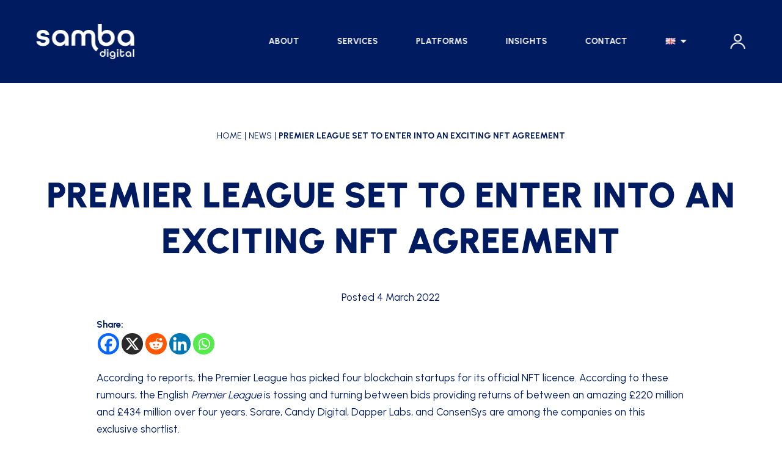

--- FILE ---
content_type: text/html; charset=UTF-8
request_url: https://sambadigital.com/premier-league-set-to-enter-into-an-exciting-nft-agreement/
body_size: 14057
content:
<!doctype html>

<!--[if lt IE 7]>
	<html lang="en-GB" class="no-js lt-ie9 lt-ie8 lt-ie7"><![endif]-->
<!--[if (IE 7)&!(IEMobile)]>
	<html lang="en-GB" class="no-js lt-ie9 lt-ie8"><![endif]-->
<!--[if (IE 8)&!(IEMobile)]>
	<html lang="en-GB" class="no-js lt-ie9"><![endif]-->
<!--[if gt IE 8]><!-->
<html lang="en-GB" class="no-js">
<!--<![endif]-->

<head>
    <meta charset="utf-8">
    <meta name="author" content="Samba">
    <meta name="viewport" content="width=device-width, initial-scale=1" />
    <meta name="theme-color" content="#191919" />
    <link rel="apple-touch-icon" href="https://sambadigital.com/wp-content/themes/samba/favicon.png">
    <link rel="icon" href="https://sambadigital.com/wp-content/themes/samba/favicon.png">
	<link rel="preconnect" href="https://fonts.googleapis.com">
	<link rel="preconnect" href="https://fonts.gstatic.com" crossorigin>
	<link href="https://fonts.googleapis.com/css2?family=Urbanist:wght@100..900&display=swap" rel="stylesheet">
    <meta name='robots' content='index, follow, max-image-preview:large, max-snippet:-1, max-video-preview:-1' />

	<!-- This site is optimized with the Yoast SEO plugin v26.8 - https://yoast.com/product/yoast-seo-wordpress/ -->
	<title>Premier League set to enter into an exciting NFT agreement</title>
	<meta name="description" content="According to reports, the Premier League has picked four blockchain startups for its official NFT licence." />
	<link rel="canonical" href="https://sambadigital.com/premier-league-set-to-enter-into-an-exciting-nft-agreement/" />
	<meta property="og:locale" content="en_GB" />
	<meta property="og:type" content="article" />
	<meta property="og:title" content="Premier League set to enter into an exciting NFT agreement" />
	<meta property="og:description" content="According to reports, the Premier League has picked four blockchain startups for its official NFT licence." />
	<meta property="og:url" content="https://sambadigital.com/premier-league-set-to-enter-into-an-exciting-nft-agreement/" />
	<meta property="og:site_name" content="Samba Digital" />
	<meta property="article:published_time" content="2022-03-04T10:30:00+00:00" />
	<meta property="article:modified_time" content="2023-02-09T13:13:24+00:00" />
	<meta name="author" content="admin-samba" />
	<meta name="twitter:card" content="summary_large_image" />
	<meta name="twitter:label1" content="Written by" />
	<meta name="twitter:data1" content="admin-samba" />
	<meta name="twitter:label2" content="Estimated reading time" />
	<meta name="twitter:data2" content="2 minutes" />
	<script type="application/ld+json" class="yoast-schema-graph">{"@context":"https://schema.org","@graph":[{"@type":"Article","@id":"https://sambadigital.com/premier-league-set-to-enter-into-an-exciting-nft-agreement/#article","isPartOf":{"@id":"https://sambadigital.com/premier-league-set-to-enter-into-an-exciting-nft-agreement/"},"author":{"name":"admin-samba","@id":"https://sambadigital.com/#/schema/person/cace960db51d961dd7a2d01e4ded8198"},"headline":"Premier League set to enter into an exciting NFT agreement","datePublished":"2022-03-04T10:30:00+00:00","dateModified":"2023-02-09T13:13:24+00:00","mainEntityOfPage":{"@id":"https://sambadigital.com/premier-league-set-to-enter-into-an-exciting-nft-agreement/"},"wordCount":317,"image":{"@id":"https://sambadigital.com/premier-league-set-to-enter-into-an-exciting-nft-agreement/#primaryimage"},"thumbnailUrl":"","keywords":["Digital collectibles","NFTs","UK Premier League"],"articleSection":["News"],"inLanguage":"en-GB"},{"@type":"WebPage","@id":"https://sambadigital.com/premier-league-set-to-enter-into-an-exciting-nft-agreement/","url":"https://sambadigital.com/premier-league-set-to-enter-into-an-exciting-nft-agreement/","name":"Premier League set to enter into an exciting NFT agreement","isPartOf":{"@id":"https://sambadigital.com/#website"},"primaryImageOfPage":{"@id":"https://sambadigital.com/premier-league-set-to-enter-into-an-exciting-nft-agreement/#primaryimage"},"image":{"@id":"https://sambadigital.com/premier-league-set-to-enter-into-an-exciting-nft-agreement/#primaryimage"},"thumbnailUrl":"","datePublished":"2022-03-04T10:30:00+00:00","dateModified":"2023-02-09T13:13:24+00:00","author":{"@id":"https://sambadigital.com/#/schema/person/cace960db51d961dd7a2d01e4ded8198"},"description":"According to reports, the Premier League has picked four blockchain startups for its official NFT licence.","inLanguage":"en-GB","potentialAction":[{"@type":"ReadAction","target":["https://sambadigital.com/premier-league-set-to-enter-into-an-exciting-nft-agreement/"]}]},{"@type":"ImageObject","inLanguage":"en-GB","@id":"https://sambadigital.com/premier-league-set-to-enter-into-an-exciting-nft-agreement/#primaryimage","url":"","contentUrl":""},{"@type":"WebSite","@id":"https://sambadigital.com/#website","url":"https://sambadigital.com/","name":"Samba Digital","description":"Samba Digital is an international sports and entertainment agency. We set up customised e-marketing strategies for our customers. We deal with football, tennis, rugby","potentialAction":[{"@type":"SearchAction","target":{"@type":"EntryPoint","urlTemplate":"https://sambadigital.com/?s={search_term_string}"},"query-input":{"@type":"PropertyValueSpecification","valueRequired":true,"valueName":"search_term_string"}}],"inLanguage":"en-GB"},{"@type":"Person","@id":"https://sambadigital.com/#/schema/person/cace960db51d961dd7a2d01e4ded8198","name":"admin-samba","image":{"@type":"ImageObject","inLanguage":"en-GB","@id":"https://sambadigital.com/#/schema/person/image/","url":"https://secure.gravatar.com/avatar/4850f0711a3f6a5d0869a7aa4b69d19b848685d2bb9c3a1dac1a8a207b96c72f?s=96&d=mm&r=g","contentUrl":"https://secure.gravatar.com/avatar/4850f0711a3f6a5d0869a7aa4b69d19b848685d2bb9c3a1dac1a8a207b96c72f?s=96&d=mm&r=g","caption":"admin-samba"},"sameAs":["https://sambadigital.com"],"url":"https://sambadigital.com/author/admin-samba/"}]}</script>
	<!-- / Yoast SEO plugin. -->


<link rel='dns-prefetch' href='//cdnjs.cloudflare.com' />
<link rel='dns-prefetch' href='//cdn.jsdelivr.net' />
<link rel='dns-prefetch' href='//fonts.googleapis.com' />
<link href='https://fonts.gstatic.com' crossorigin rel='preconnect' />
<link rel="alternate" title="oEmbed (JSON)" type="application/json+oembed" href="https://sambadigital.com/wp-json/oembed/1.0/embed?url=https%3A%2F%2Fsambadigital.com%2Fpremier-league-set-to-enter-into-an-exciting-nft-agreement%2F&#038;lang=en" />
<link rel="alternate" title="oEmbed (XML)" type="text/xml+oembed" href="https://sambadigital.com/wp-json/oembed/1.0/embed?url=https%3A%2F%2Fsambadigital.com%2Fpremier-league-set-to-enter-into-an-exciting-nft-agreement%2F&#038;format=xml&#038;lang=en" />
<style id='wp-img-auto-sizes-contain-inline-css' type='text/css'>
img:is([sizes=auto i],[sizes^="auto," i]){contain-intrinsic-size:3000px 1500px}
/*# sourceURL=wp-img-auto-sizes-contain-inline-css */
</style>
<link rel='stylesheet' id='style-css' href='https://sambadigital.com/wp-content/cache/asset-cleanup/css/item/samba__library__css__style-css-vef8e54687afa24645fd15b4f0f1d9b1c5b233e2b.css' type='text/css' media='all' />
<style  type='text/css'  data-wpacu-inline-css-file='1'>
/*!/wp-content/themes/samba-child/style.css*/.pagination{display:flex;justify-content:center;align-items:center;margin:74px auto 84px auto}.pagination>*{height:20px;width:20px}.pagination .current{color:#fff;background-color:var(--nbd);display:flex;justify-content:center;align-items:center;font-family:Inter,sans-serif;font-size:15px}.pagination .prev,.pagination .next{width:auto;padding-right:10px;padding-left:10px}.pagination a{color:var(--nbd);display:flex;justify-content:center;align-items:center;font-family:Inter,sans-serif;font-size:15px;text-decoration:none}.pagination a:hover{color:#fff;background-color:var(--salmon)}.pagination .dots{width:10px}@media screen and (min-width:576px){.pagination{grid-gap:0 10px}.pagination a{width:30px;height:30px}.pagination .current{width:30px;height:30px}}@media screen and (min-width:768px){.pagination{grid-gap:0 20px}.pagination a{width:48px;height:48px}.pagination .current{width:48px;height:48px}}
</style>
<link rel='stylesheet' id='googleFonts-css' href='https://fonts.googleapis.com/css2?family=Urbanist%3Awght%40300%3B400%3B500%3B600%3B700%3B900&#038;display=swap&#038;ver=2' type='text/css' media='all' />
<link rel='stylesheet' id='heateor_sss_frontend_css-css' href='https://sambadigital.com/wp-content/cache/asset-cleanup/css/item/sassy-social-share__public__css__sassy-social-share-public-css-v2f73ece95055496c936580fdbae496ed7cf7a90e.css' type='text/css' media='all' />
<style id='heateor_sss_frontend_css-inline-css' type='text/css'>
.heateor_sss_button_instagram span.heateor_sss_svg,a.heateor_sss_instagram span.heateor_sss_svg{background:radial-gradient(circle at 30% 107%,#fdf497 0,#fdf497 5%,#fd5949 45%,#d6249f 60%,#285aeb 90%)}.heateor_sss_horizontal_sharing .heateor_sss_svg,.heateor_sss_standard_follow_icons_container .heateor_sss_svg{color:#fff;border-width:0px;border-style:solid;border-color:transparent}.heateor_sss_horizontal_sharing .heateorSssTCBackground{color:#666}.heateor_sss_horizontal_sharing span.heateor_sss_svg:hover,.heateor_sss_standard_follow_icons_container span.heateor_sss_svg:hover{border-color:transparent;}.heateor_sss_vertical_sharing span.heateor_sss_svg,.heateor_sss_floating_follow_icons_container span.heateor_sss_svg{color:#fff;border-width:0px;border-style:solid;border-color:transparent;}.heateor_sss_vertical_sharing .heateorSssTCBackground{color:#666;}.heateor_sss_vertical_sharing span.heateor_sss_svg:hover,.heateor_sss_floating_follow_icons_container span.heateor_sss_svg:hover{border-color:transparent;}@media screen and (max-width:783px) {.heateor_sss_vertical_sharing{display:none!important}}
/*# sourceURL=heateor_sss_frontend_css-inline-css */
</style>
<style  type='text/css'  data-wpacu-inline-css-file='1'>
/*!/wp-content/plugins/mailin/css/mailin-front.css*/div.sib-sms-field{display:inline-block;position:relative;width:100%}.sib-sms-field .sib-country-block{position:absolute;right:auto;left:0;top:0;bottom:0;padding:1px;-webkit-box-sizing:border-box;-moz-box-sizing:border-box;box-sizing:border-box}.sib-country-block .sib-toggle.sib-country-flg{z-index:1;position:relative;width:46px;height:100%;padding:0 0 0 8px;-webkit-box-sizing:border-box;-moz-box-sizing:border-box;box-sizing:border-box;background-color:#dbdbdb;cursor:pointer}.sib-country-block .sib-toggle .sib-cflags{position:absolute;top:0;bottom:0;margin:auto;height:15px;width:20px;background-repeat:no-repeat;background-color:#dbdbdb;-webkit-box-sizing:border-box;-moz-box-sizing:border-box;box-sizing:border-box;background-image:url(/wp-content/plugins/mailin/css/../img/flags/fr.png)}.sib-country-block .sib-toggle .sib-icon-arrow{position:absolute;top:50%;margin-top:-2px;right:6px;width:0;height:0;border-left:3px solid #fff0;border-right:3px solid #fff0;border-top:4px solid}.sib-sms-field ul.sib-country-list{position:absolute;z-index:2;list-style:none;text-align:left;padding:0;margin:0 0 0 -1px;box-shadow:rgb(0 0 0 / .2) 1px 1px 4px;background-color:#fff;border:1px solid #ccc;white-space:nowrap;max-height:150px;overflow-y:scroll;overflow-x:hidden;top:50px;width:250px}.sib-sms-field ul.sib-country-list li.sib-country-prefix{font-size:14px;padding:1px 10px;cursor:pointer}.sib-sms-field ul.sib-country-list li.sib-country-prefix:hover{background-color:#dbdbdb}.sib-sms-field ul.sib-country-list li .sib-flag-box{width:20px}.sib-sms-field ul.sib-country-list li .sib-flag-box .sib-flag{height:18px;width:20px;background-image:url(/wp-content/plugins/mailin/css/../img/flags/ad.png);vertical-align:middle;display:inline-block;background-repeat:no-repeat}.sib-sms-field ul.sib-country-list li .sib-flag-box .sib-dial-code{margin-left:20px}.sib-sms-field .sib-sms{padding-right:6px;padding-left:52px;margin-left:0;position:relative;z-index:0;margin-top:0!important;margin-bottom:0!important;margin-right:0}.sib-multi-lists.sib_error{color:#A94442}
</style>
<script type="text/javascript" src="https://cdnjs.cloudflare.com/ajax/libs/Glide.js/3.0.1/glide.js?ver=6.9" id="glide-js"></script>
<script type="text/javascript" src="https://cdn.jsdelivr.net/npm/vanilla-lazyload@17.1.2/dist/lazyload.min.js?ver=6.9" id="lazy-js"></script>
<script type="text/javascript" id="sib-front-js-js-extra">
/* <![CDATA[ */
var sibErrMsg = {"invalidMail":"Please fill out valid email address","requiredField":"Please fill out required fields","invalidDateFormat":"Please fill out valid date format","invalidSMSFormat":"Please fill out valid phone number"};
var ajax_sib_front_object = {"ajax_url":"https://sambadigital.com/wp-admin/admin-ajax.php","ajax_nonce":"5accae9289","flag_url":"https://sambadigital.com/wp-content/plugins/mailin/img/flags/"};
//# sourceURL=sib-front-js-js-extra
/* ]]> */
</script>
<script type='text/javascript' id='wpacu-combined-js-head-group-1' src='https://sambadigital.com/wp-content/cache/asset-cleanup/js/head-188081e97a78d3040825353b4bfdb37e008c4abf.js'></script><!-- Start of the LeadBooster Chatbot by Pipedrive code -->
<script>window.pipedriveLeadboosterConfig = {base: 'leadbooster-chat.pipedrive.com',companyId: 7393140,playbookUuid: '2bb0724e-bdaf-423f-89be-802410413ae7',version: 2};(function () {var w = window;if (w.LeadBooster) {console.warn('LeadBooster already exists');} else {w.LeadBooster = {q: [],on: function (n, h) {this.q.push({ t: 'o', n: n, h: h });},trigger: function (n) {this.q.push({ t: 't', n: n });},};}})();</script><script src="https://leadbooster-chat.pipedrive.com/assets/loader.js" async></script>
<!-- End of the LeadBooster Chatbot by Pipedrive Code. -->
		<style type="text/css" id="wp-custom-css">
			.instagram-media{margin:0 auto !important;}

.customlink{
	color:#3760a9;
	text-decoration:underline;
	
}

.c-cases__item {
	grid-column-end: span 6;
}

.twitter-tweet{
	margin: 10px auto !important;
}

@media screen and (max-width: 990px) {
	.c-cases__item__img img {
		height: 200px;
		object-fit: contain;
	}
	
	.page-article .c-picture {
		height: auto;
	}
}		</style>
		    <script>
    (function(w, d, s, l, i) {
        w[l] = w[l] || [];
        w[l].push({
            'gtm.start': new Date().getTime(),
            event: 'gtm.js'
        });
        var f = d.getElementsByTagName(s)[0],
            j = d.createElement(s),
            dl = l != 'dataLayer' ? '&l=' + l : '';
        j.async = true;
        j.src =
            '//www.googletagmanager.com/gtm.js?id=' + i + dl;
        f.parentNode.insertBefore(j, f);
    })(window, document, 'script', 'dataLayer', 'GTM-KTPWLGV');
    </script>
    <script>
    (function(ss, ex) {
        window.ldfdr = window.ldfdr || function() {
            (ldfdr._q = ldfdr._q || []).push([].slice.call(arguments));
        };
        (function(d, s) {
            fs = d.getElementsByTagName(s)[0];

            function ce(src) {
                var cs = d.createElement(s);
                cs.src = src;
                cs.async = 1;
                fs.parentNode.insertBefore(cs, fs);
            };
            ce('https://sc.lfeeder.com/lftracker_v1_' + ss + (ex ? '_' + ex : '') + '.js');
        })(document, 'script');
    })('DzLR5a5mZLZaBoQ2');
    </script>
<script type="text/javascript">
_linkedin_partner_id = "2417036";
window._linkedin_data_partner_ids = window._linkedin_data_partner_ids || [];
window._linkedin_data_partner_ids.push(_linkedin_partner_id);
</script><script type="text/javascript">
(function(l) {
if (!l){window.lintrk = function(a,b){window.lintrk.q.push([a,b])};
window.lintrk.q=[]}
var s = document.getElementsByTagName("script")[0];
var b = document.createElement("script");
b.type = "text/javascript";b.async = true;
b.src = "https://snap.licdn.com/li.lms-analytics/insight.min.js";
s.parentNode.insertBefore(b, s);})(window.lintrk);
</script>
<noscript>
<img height="1" width="1" style="display:none;" alt="" src="https://px.ads.linkedin.com/collect/?pid=2417036&fmt=gif" />
</noscript>

<!-- AJOUT MATHIEU // 30-03-2023 -->
<style type="text/css">
    .c-header__language-switcher {
    position: relative;
    flex-grow: 1;
    text-align: center;
}
span.current-language{
    display: block;
    position: relative;
    margin:0 auto;
    width: 16px;
    height: 11px;
line-height:1;}
    span.current-language img{display: block;
    margin: 0;
    padding: 0;
    line-height: 1;
    height: 100%;}
    .c-header__language-switcher ul {
        display: none;
        position: absolute;
        top: 0;
        left: 50%;
        margin:0;
        padding:0;
        transform:translateX(-50%);
    }
    .c-header__language-switcher ul li {
        list-style-type: none;
        margin:0 0 12px 0;
        padding:0;
    }
    .c-header__language-switcher ul li a{
        display:block;
    }
    .c-header__language-switcher ul li a img{
        width: 16px;
    height: 11px;
    display: block;
    }
    .c-header__language-switcher .dropdown-arrow {
    height: 0;
    width: 0;
    border-left: 5px solid transparent;
    border-right: 5px solid transparent;
    border-top: 5px solid #fff;
    position: absolute;
    top: 50%;
    left: calc(100% + 8px);
    transform:translateY(-50%);
    cursor: pointer;
}

                                        .c-header__language-switcher ul:hover .dropdown-arrow {
                                        top: 0px;
                                            border-left: 5px solid transparent;
                                            border-right: 5px solid transparent;
                                            border-bottom: 5px solid #fff;
                                        border-top: 5px solid transparent;
                                        }
</style>
<script>jQuery(document).ready(function($){var selected=$('.c-header__language-switcher .current-lang img').attr('src');$('.current-language img').attr('src',selected);$('.current-language').click(function(event){$('.c-header__language-switcher ul').slideToggle(100);event.preventDefault();return!1});$(document).bind('click',function(e){var $clicked=$(e.target);if(!$clicked.parents().hasClass("c-header__language-switcher"))$(".c-header__language-switcher ul").hide()})})</script>

<style id='wp-block-heading-inline-css' type='text/css'>
h1:where(.wp-block-heading).has-background,h2:where(.wp-block-heading).has-background,h3:where(.wp-block-heading).has-background,h4:where(.wp-block-heading).has-background,h5:where(.wp-block-heading).has-background,h6:where(.wp-block-heading).has-background{padding:1.25em 2.375em}h1.has-text-align-left[style*=writing-mode]:where([style*=vertical-lr]),h1.has-text-align-right[style*=writing-mode]:where([style*=vertical-rl]),h2.has-text-align-left[style*=writing-mode]:where([style*=vertical-lr]),h2.has-text-align-right[style*=writing-mode]:where([style*=vertical-rl]),h3.has-text-align-left[style*=writing-mode]:where([style*=vertical-lr]),h3.has-text-align-right[style*=writing-mode]:where([style*=vertical-rl]),h4.has-text-align-left[style*=writing-mode]:where([style*=vertical-lr]),h4.has-text-align-right[style*=writing-mode]:where([style*=vertical-rl]),h5.has-text-align-left[style*=writing-mode]:where([style*=vertical-lr]),h5.has-text-align-right[style*=writing-mode]:where([style*=vertical-rl]),h6.has-text-align-left[style*=writing-mode]:where([style*=vertical-lr]),h6.has-text-align-right[style*=writing-mode]:where([style*=vertical-rl]){rotate:180deg}
/*# sourceURL=https://sambadigital.com/wp-includes/blocks/heading/style.min.css */
</style>
<style id='wp-block-paragraph-inline-css' type='text/css'>
.is-small-text{font-size:.875em}.is-regular-text{font-size:1em}.is-large-text{font-size:2.25em}.is-larger-text{font-size:3em}.has-drop-cap:not(:focus):first-letter{float:left;font-size:8.4em;font-style:normal;font-weight:100;line-height:.68;margin:.05em .1em 0 0;text-transform:uppercase}body.rtl .has-drop-cap:not(:focus):first-letter{float:none;margin-left:.1em}p.has-drop-cap.has-background{overflow:hidden}:root :where(p.has-background){padding:1.25em 2.375em}:where(p.has-text-color:not(.has-link-color)) a{color:inherit}p.has-text-align-left[style*="writing-mode:vertical-lr"],p.has-text-align-right[style*="writing-mode:vertical-rl"]{rotate:180deg}
/*# sourceURL=https://sambadigital.com/wp-includes/blocks/paragraph/style.min.css */
</style>
</head>

<body class="wp-singular post-template-default single single-post postid-26526 single-format-standard wp-theme-samba wp-child-theme-samba-child" itemscope itemtype="http://schema.org/WebPage">
    <header class="c-header">
        <div class="container">
            <div class="row">
                <div class="col-12">
                    <div class="c-header__inner">


                        <a class="c-header__logo" href="https://sambadigital.com">
                            <img src="https://sambadigital.com/wp-content/themes/samba/library/images/samba-logo.svg" width=""
                                alt="logo samba digital" />
                        </a>
                        <div class="c-header__right">
                            <nav aria-label="menu principal" class="">
                                <ul id="menu-menu-principal" class="c-header__menu"><li id="menu-item-44" class="menu-item menu-item-type-post_type menu-item-object-page menu-item-has-children menu-item-44"><a href="https://sambadigital.com/about-us/">About</a>
<div class='sub-menu'><div class='sub-menu__inner'><div class='sub-menu__title'></div><ul class='sub-menu__menu'>
	<li id="menu-item-335" class="menu-item menu-item-type-post_type menu-item-object-page menu-item-335"><a href="https://sambadigital.com/about-us/where-do-samba-operate/">What We Do</a></li>
	<li id="menu-item-30139" class="menu-item menu-item-type-post_type menu-item-object-page menu-item-30139"><a href="https://sambadigital.com/financial-communication-samba/">Investor Information</a></li>
	<li id="menu-item-31825" class="menu-item menu-item-type-post_type menu-item-object-page menu-item-31825"><a href="https://sambadigital.com/about-us/careers/">Careers</a></li>
	<li id="menu-item-32469" class="menu-item menu-item-type-post_type menu-item-object-page menu-item-32469"><a href="https://sambadigital.com/privacy-policy/">Privacy Policy</a></li>
	<li id="menu-item-32470" class="menu-item menu-item-type-post_type menu-item-object-page menu-item-32470"><a href="https://sambadigital.com/legal-mention/">Terms and Conditions</a></li>
</ul></div></div>
</li>
<li id="menu-item-29" class="menu-item menu-item-type-post_type menu-item-object-page menu-item-has-children menu-item-29"><a href="https://sambadigital.com/sport-marketing-services/">Services</a>
<div class='sub-menu'><div class='sub-menu__inner'><div class='sub-menu__title'></div><ul class='sub-menu__menu'>
	<li id="menu-item-328" class="menu-item menu-item-type-post_type menu-item-object-service menu-item-328"><a href="https://sambadigital.com/service/sports-community-management/">Social Media Management</a></li>
	<li id="menu-item-323" class="menu-item menu-item-type-post_type menu-item-object-service menu-item-323"><a href="https://sambadigital.com/service/graphic-support/">Creative Studio</a></li>
	<li id="menu-item-325" class="menu-item menu-item-type-post_type menu-item-object-service menu-item-325"><a href="https://sambadigital.com/service/localised-activation-campaigns/">Localised Campaigns</a></li>
	<li id="menu-item-36242" class="menu-item menu-item-type-custom menu-item-object-custom menu-item-36242"><a href="https://sambadigital.com/service/sports-data-insights-marketing/">Data &#038; Insights</a></li>
</ul></div></div>
</li>
<li id="menu-item-28" class="menu-item menu-item-type-post_type menu-item-object-page menu-item-has-children menu-item-28"><a href="https://sambadigital.com/platforms/">Platforms</a>
<div class='sub-menu'><div class='sub-menu__inner'><div class='sub-menu__title'></div><ul class='sub-menu__menu'>
	<li id="menu-item-330" class="menu-item menu-item-type-post_type menu-item-object-page menu-item-330"><a href="https://sambadigital.com/sport-marketing-services/sports-translate/">Sports Translate</a></li>
	<li id="menu-item-30549" class="menu-item menu-item-type-post_type menu-item-object-page menu-item-30549"><a href="https://sambadigital.com/platforms/talentisi/">Talentisi</a></li>
</ul></div></div>
</li>
<li id="menu-item-331" class="menu-item menu-item-type-post_type menu-item-object-page menu-item-has-children menu-item-331"><a href="https://sambadigital.com/insights/">Insights</a>
<div class='sub-menu'><div class='sub-menu__inner'><div class='sub-menu__title'></div><ul class='sub-menu__menu'>
	<li id="menu-item-332" class="menu-item menu-item-type-post_type menu-item-object-page menu-item-332"><a href="https://sambadigital.com/insights/sport-news-marketing-agency/">News</a></li>
	<li id="menu-item-28900" class="menu-item menu-item-type-post_type menu-item-object-page menu-item-28900"><a href="https://sambadigital.com/insights/samba-digital-white-paper/">White papers</a></li>
	<li id="menu-item-34288" class="menu-item menu-item-type-post_type menu-item-object-page menu-item-34288"><a href="https://sambadigital.com/insights/artificial-intelligence-in-sport/">AI</a></li>
</ul></div></div>
</li>
<li id="menu-item-334" class="menu-item menu-item-type-post_type menu-item-object-page menu-item-334"><a href="https://sambadigital.com/about-us/contact-samba-digital/">Contact</a></li>
</ul>
                            </nav>
                            <div class="c-header__language-switcher">
                                <span class="current-language"><img src="" role="presentation" alt="" /><div class="dropdown-arrow"></div></span>
                                <ul>	<li class="lang-item lang-item-861 lang-item-en current-lang lang-item-first"><a lang="en-GB" hreflang="en-GB" href="https://sambadigital.com/premier-league-set-to-enter-into-an-exciting-nft-agreement/" aria-current="true"><img src="[data-uri]" alt="English" width="16" height="11" style="width: 16px; height: 11px;" /></a></li>
	<li class="lang-item lang-item-864 lang-item-fr no-translation"><a lang="fr-FR" hreflang="fr-FR" href="https://sambadigital.com/fr/"><img src="[data-uri]" alt="Français" width="16" height="11" style="width: 16px; height: 11px;" /></a></li>
</ul>
                            </div>
                            <div class="c-header__login">
                                <a href="https://sportstranslate.com/en/login"><span>Login</span></a>
                            </div>
                        </div>
                    </div>

                </div>
            </div>
            <div class="row">
                <div class="col-12">

                </div>
            </div>
        </div>
        <div class="c-header__inner--mobile">
            <a class="c-header__logo--mobile" href="https://sambadigital.com" rel="nofollow">
                <img src="https://sambadigital.com/wp-content/themes/samba/library/images/samba-logo.svg" width=""
                    alt="logo samba digital" />
            </a>

            <div class="hamburger-icon">
                <span></span>
            </div>

            <nav aria-label="menu principal" class="c-header__nav--mobile">
            	<li class="lang-item lang-item-861 lang-item-en current-lang lang-item-first"><a lang="en-GB" hreflang="en-GB" href="https://sambadigital.com/premier-league-set-to-enter-into-an-exciting-nft-agreement/" aria-current="true"><img src="[data-uri]" alt="English" width="16" height="11" style="width: 16px; height: 11px;" /></a></li>
	<li class="lang-item lang-item-864 lang-item-fr no-translation"><a lang="fr-FR" hreflang="fr-FR" href="https://sambadigital.com/fr/"><img src="[data-uri]" alt="Français" width="16" height="11" style="width: 16px; height: 11px;" /></a></li>
                <ul id="menu-menu-principal-1" class="c-header__menu"><li class="menu-item menu-item-type-post_type menu-item-object-page menu-item-has-children menu-item-44"><a href="https://sambadigital.com/about-us/">About</a>
<ul class="sub-menu">
	<li class="menu-item menu-item-type-post_type menu-item-object-page menu-item-335"><a href="https://sambadigital.com/about-us/where-do-samba-operate/">What We Do</a></li>
	<li class="menu-item menu-item-type-post_type menu-item-object-page menu-item-30139"><a href="https://sambadigital.com/financial-communication-samba/">Investor Information</a></li>
	<li class="menu-item menu-item-type-post_type menu-item-object-page menu-item-31825"><a href="https://sambadigital.com/about-us/careers/">Careers</a></li>
	<li class="menu-item menu-item-type-post_type menu-item-object-page menu-item-32469"><a href="https://sambadigital.com/privacy-policy/">Privacy Policy</a></li>
	<li class="menu-item menu-item-type-post_type menu-item-object-page menu-item-32470"><a href="https://sambadigital.com/legal-mention/">Terms and Conditions</a></li>
</ul>
</li>
<li class="menu-item menu-item-type-post_type menu-item-object-page menu-item-has-children menu-item-29"><a href="https://sambadigital.com/sport-marketing-services/">Services</a>
<ul class="sub-menu">
	<li class="menu-item menu-item-type-post_type menu-item-object-service menu-item-328"><a href="https://sambadigital.com/service/sports-community-management/">Social Media Management</a></li>
	<li class="menu-item menu-item-type-post_type menu-item-object-service menu-item-323"><a href="https://sambadigital.com/service/graphic-support/">Creative Studio</a></li>
	<li class="menu-item menu-item-type-post_type menu-item-object-service menu-item-325"><a href="https://sambadigital.com/service/localised-activation-campaigns/">Localised Campaigns</a></li>
	<li class="menu-item menu-item-type-custom menu-item-object-custom menu-item-36242"><a href="https://sambadigital.com/service/sports-data-insights-marketing/">Data &#038; Insights</a></li>
</ul>
</li>
<li class="menu-item menu-item-type-post_type menu-item-object-page menu-item-has-children menu-item-28"><a href="https://sambadigital.com/platforms/">Platforms</a>
<ul class="sub-menu">
	<li class="menu-item menu-item-type-post_type menu-item-object-page menu-item-330"><a href="https://sambadigital.com/sport-marketing-services/sports-translate/">Sports Translate</a></li>
	<li class="menu-item menu-item-type-post_type menu-item-object-page menu-item-30549"><a href="https://sambadigital.com/platforms/talentisi/">Talentisi</a></li>
</ul>
</li>
<li class="menu-item menu-item-type-post_type menu-item-object-page menu-item-has-children menu-item-331"><a href="https://sambadigital.com/insights/">Insights</a>
<ul class="sub-menu">
	<li class="menu-item menu-item-type-post_type menu-item-object-page menu-item-332"><a href="https://sambadigital.com/insights/sport-news-marketing-agency/">News</a></li>
	<li class="menu-item menu-item-type-post_type menu-item-object-page menu-item-28900"><a href="https://sambadigital.com/insights/samba-digital-white-paper/">White papers</a></li>
	<li class="menu-item menu-item-type-post_type menu-item-object-page menu-item-34288"><a href="https://sambadigital.com/insights/artificial-intelligence-in-sport/">AI</a></li>
</ul>
</li>
<li class="menu-item menu-item-type-post_type menu-item-object-page menu-item-334"><a href="https://sambadigital.com/about-us/contact-samba-digital/">Contact</a></li>
</ul>            </nav>
        </div>

    </header>
<main class="main page-article" role="main" itemscope itemprop="mainContentOfPage" itemtype="http://schema.org/Blog">

    
    <article class="article" id="post-26526" class="cf post-26526 post type-post status-publish format-standard has-post-thumbnail hentry category-news tag-digital-collectibles tag-nfts tag-uk-premier-league" role="article" itemscope
        itemtype="http://schema.org/VideoObject">
        
<section class="c-ariane breadcrumb-premier-league-set-to-enter-into-an-exciting-nft-agreement">
    <div class="container">
        <div class="row">
            <div class="col-12">
                <div class="c-ariane__content center">
                    <ul><li><a title="Accueil" rel="nofollow" href="https://sambadigital.com">Home</a></li><li class=""><a href="https://sambadigital.com/news">News</a></li><li class="active">Premier League set to enter into an exciting NFT agreement</li></ul>                </div>
            </div>
        </div>
    </div>

</section>        <section class="c-section c-section--null" aria-label="">
                                    <div class="container">
                <div class="row">
                    <div class="col-12">
                        <div class="c-section__content center">
                            <h1>Premier League set to enter into an exciting NFT agreement</h1>
                        </div>
                    </div>
                </div>
                <div class="row">
					 <div class="col-12">
                        <div class="c-section__content center">
                            <p class="byline entry-meta vcard">
                    Posted <time class="updated entry-time" datetime="2022-03-04" itemprop="datePublished">4 March 2022</time>                  </p>
                        </div>
                    </div>
					
                    <div class="col-12">						
                        

                    </div>
                </div>
            </div>
        </section>
        <section class="c-section  c-content">
            <div class="container">
                <div class="row">
                    <div class="col-10 offset-1">
                        <div class="c-section__content">
                            <div class='heateorSssClear'></div><div  class='heateor_sss_sharing_container heateor_sss_horizontal_sharing' data-heateor-sss-href='https://sambadigital.com/premier-league-set-to-enter-into-an-exciting-nft-agreement/'><div class='heateor_sss_sharing_title' style="font-weight:bold" >Share:</div><div class="heateor_sss_sharing_ul"><a aria-label="Facebook" class="heateor_sss_facebook" href="https://www.facebook.com/sharer/sharer.php?u=https%3A%2F%2Fsambadigital.com%2Fpremier-league-set-to-enter-into-an-exciting-nft-agreement%2F" title="Facebook" rel="nofollow noopener" target="_blank" style="font-size:32px!important;box-shadow:none;display:inline-block;vertical-align:middle"><span class="heateor_sss_svg" style="background-color:#0765FE;width:35px;height:35px;border-radius:999px;display:inline-block;opacity:1;float:left;font-size:32px;box-shadow:none;display:inline-block;font-size:16px;padding:0 4px;vertical-align:middle;background-repeat:repeat;overflow:hidden;padding:0;cursor:pointer;box-sizing:content-box"><svg style="display:block;border-radius:999px;" focusable="false" aria-hidden="true" xmlns="http://www.w3.org/2000/svg" width="100%" height="100%" viewBox="0 0 32 32"><path fill="#fff" d="M28 16c0-6.627-5.373-12-12-12S4 9.373 4 16c0 5.628 3.875 10.35 9.101 11.647v-7.98h-2.474V16H13.1v-1.58c0-4.085 1.849-5.978 5.859-5.978.76 0 2.072.15 2.608.298v3.325c-.283-.03-.775-.045-1.386-.045-1.967 0-2.728.745-2.728 2.683V16h3.92l-.673 3.667h-3.247v8.245C23.395 27.195 28 22.135 28 16Z"></path></svg></span></a><a aria-label="X" class="heateor_sss_button_x" href="https://twitter.com/intent/tweet?text=Premier%20League%20set%20to%20enter%20into%20an%20exciting%20NFT%20agreement&url=https%3A%2F%2Fsambadigital.com%2Fpremier-league-set-to-enter-into-an-exciting-nft-agreement%2F" title="X" rel="nofollow noopener" target="_blank" style="font-size:32px!important;box-shadow:none;display:inline-block;vertical-align:middle"><span class="heateor_sss_svg heateor_sss_s__default heateor_sss_s_x" style="background-color:#2a2a2a;width:35px;height:35px;border-radius:999px;display:inline-block;opacity:1;float:left;font-size:32px;box-shadow:none;display:inline-block;font-size:16px;padding:0 4px;vertical-align:middle;background-repeat:repeat;overflow:hidden;padding:0;cursor:pointer;box-sizing:content-box"><svg width="100%" height="100%" style="display:block;border-radius:999px;" focusable="false" aria-hidden="true" xmlns="http://www.w3.org/2000/svg" viewBox="0 0 32 32"><path fill="#fff" d="M21.751 7h3.067l-6.7 7.658L26 25.078h-6.172l-4.833-6.32-5.531 6.32h-3.07l7.167-8.19L6 7h6.328l4.37 5.777L21.75 7Zm-1.076 16.242h1.7L11.404 8.74H9.58l11.094 14.503Z"></path></svg></span></a><a aria-label="Reddit" class="heateor_sss_button_reddit" href="https://reddit.com/submit?url=https%3A%2F%2Fsambadigital.com%2Fpremier-league-set-to-enter-into-an-exciting-nft-agreement%2F&title=Premier%20League%20set%20to%20enter%20into%20an%20exciting%20NFT%20agreement" title="Reddit" rel="nofollow noopener" target="_blank" style="font-size:32px!important;box-shadow:none;display:inline-block;vertical-align:middle"><span class="heateor_sss_svg heateor_sss_s__default heateor_sss_s_reddit" style="background-color:#ff5700;width:35px;height:35px;border-radius:999px;display:inline-block;opacity:1;float:left;font-size:32px;box-shadow:none;display:inline-block;font-size:16px;padding:0 4px;vertical-align:middle;background-repeat:repeat;overflow:hidden;padding:0;cursor:pointer;box-sizing:content-box"><svg style="display:block;border-radius:999px;" focusable="false" aria-hidden="true" xmlns="http://www.w3.org/2000/svg" width="100%" height="100%" viewBox="-3.5 -3.5 39 39"><path d="M28.543 15.774a2.953 2.953 0 0 0-2.951-2.949 2.882 2.882 0 0 0-1.9.713 14.075 14.075 0 0 0-6.85-2.044l1.38-4.349 3.768.884a2.452 2.452 0 1 0 .24-1.176l-4.274-1a.6.6 0 0 0-.709.4l-1.659 5.224a14.314 14.314 0 0 0-7.316 2.029 2.908 2.908 0 0 0-1.872-.681 2.942 2.942 0 0 0-1.618 5.4 5.109 5.109 0 0 0-.062.765c0 4.158 5.037 7.541 11.229 7.541s11.22-3.383 11.22-7.541a5.2 5.2 0 0 0-.053-.706 2.963 2.963 0 0 0 1.427-2.51zm-18.008 1.88a1.753 1.753 0 0 1 1.73-1.74 1.73 1.73 0 0 1 1.709 1.74 1.709 1.709 0 0 1-1.709 1.711 1.733 1.733 0 0 1-1.73-1.711zm9.565 4.968a5.573 5.573 0 0 1-4.081 1.272h-.032a5.576 5.576 0 0 1-4.087-1.272.6.6 0 0 1 .844-.854 4.5 4.5 0 0 0 3.238.927h.032a4.5 4.5 0 0 0 3.237-.927.6.6 0 1 1 .844.854zm-.331-3.256a1.726 1.726 0 1 1 1.709-1.712 1.717 1.717 0 0 1-1.712 1.712z" fill="#fff"/></svg></span></a><a aria-label="Linkedin" class="heateor_sss_button_linkedin" href="https://www.linkedin.com/sharing/share-offsite/?url=https%3A%2F%2Fsambadigital.com%2Fpremier-league-set-to-enter-into-an-exciting-nft-agreement%2F" title="Linkedin" rel="nofollow noopener" target="_blank" style="font-size:32px!important;box-shadow:none;display:inline-block;vertical-align:middle"><span class="heateor_sss_svg heateor_sss_s__default heateor_sss_s_linkedin" style="background-color:#0077b5;width:35px;height:35px;border-radius:999px;display:inline-block;opacity:1;float:left;font-size:32px;box-shadow:none;display:inline-block;font-size:16px;padding:0 4px;vertical-align:middle;background-repeat:repeat;overflow:hidden;padding:0;cursor:pointer;box-sizing:content-box"><svg style="display:block;border-radius:999px;" focusable="false" aria-hidden="true" xmlns="http://www.w3.org/2000/svg" width="100%" height="100%" viewBox="0 0 32 32"><path d="M6.227 12.61h4.19v13.48h-4.19V12.61zm2.095-6.7a2.43 2.43 0 0 1 0 4.86c-1.344 0-2.428-1.09-2.428-2.43s1.084-2.43 2.428-2.43m4.72 6.7h4.02v1.84h.058c.56-1.058 1.927-2.176 3.965-2.176 4.238 0 5.02 2.792 5.02 6.42v7.395h-4.183v-6.56c0-1.564-.03-3.574-2.178-3.574-2.18 0-2.514 1.7-2.514 3.46v6.668h-4.187V12.61z" fill="#fff"></path></svg></span></a><a aria-label="Whatsapp" class="heateor_sss_whatsapp" href="https://api.whatsapp.com/send?text=Premier%20League%20set%20to%20enter%20into%20an%20exciting%20NFT%20agreement%20https%3A%2F%2Fsambadigital.com%2Fpremier-league-set-to-enter-into-an-exciting-nft-agreement%2F" title="Whatsapp" rel="nofollow noopener" target="_blank" style="font-size:32px!important;box-shadow:none;display:inline-block;vertical-align:middle"><span class="heateor_sss_svg" style="background-color:#55eb4c;width:35px;height:35px;border-radius:999px;display:inline-block;opacity:1;float:left;font-size:32px;box-shadow:none;display:inline-block;font-size:16px;padding:0 4px;vertical-align:middle;background-repeat:repeat;overflow:hidden;padding:0;cursor:pointer;box-sizing:content-box"><svg style="display:block;border-radius:999px;" focusable="false" aria-hidden="true" xmlns="http://www.w3.org/2000/svg" width="100%" height="100%" viewBox="-6 -5 40 40"><path class="heateor_sss_svg_stroke heateor_sss_no_fill" stroke="#fff" stroke-width="2" fill="none" d="M 11.579798566743314 24.396926207859085 A 10 10 0 1 0 6.808479557110079 20.73576436351046"></path><path d="M 7 19 l -1 6 l 6 -1" class="heateor_sss_no_fill heateor_sss_svg_stroke" stroke="#fff" stroke-width="2" fill="none"></path><path d="M 10 10 q -1 8 8 11 c 5 -1 0 -6 -1 -3 q -4 -3 -5 -5 c 4 -2 -1 -5 -1 -4" fill="#fff"></path></svg></span></a></div><div class="heateorSssClear"></div></div><div class='heateorSssClear'></div><br/>
<p>According to reports, the Premier League has picked four blockchain startups for its official NFT licence. According to these rumours, the English <em>Premier League</em> is tossing and turning between bids providing returns of between an amazing £220 million and  £434 million over four years. Sorare, Candy Digital, Dapper Labs, and ConsenSys are among the companies on this exclusive shortlist.</p>



<p>The lucky winner of the Premier League&#8217;s <em>digital collectibles </em>will be granted an official licence to manufacture a range of blockchain-based items. <em>NFTs</em> based on popular Panini stickers will be among the new goods. Due to prior relationships with the NBA and the NFL, Dapper Labs has already been fairly active in the NFT realm. Candy Digital, another shortlister, also has an NFT partnership with MLB.</p>



<h3 class="wp-block-heading">Why now?</h3>



<p>It&#8217;s better late than never for the Premier League to release a tender that allowed the market to expand. With this partnership, they are drawing more assured returns as more corporations are drawn by the global fanbases of English football clubs. The inclusion of Sorare on this list, on the other hand, may raise eyebrows. In October, the UK&#8217;s gambling authority, the Gambling Commission, opened an inquiry into Sorare. This is due to the company&#8217;s decision to launch a blockchain-based fantasy soccer game without a UK licence.</p>



<p><a href="https://sambadigital.com/manchester-city-crowned-the-first-football-club-to-appear-in-rezzils-player-22-vr-training-app/#:~:text=Manchester%20City%20is%20the%20first,as%20part%20of%20this%20collaboration." target="_blank" rel="noreferrer noopener"><strong>Discover the most recent football news, including Manc</strong>hester<strong> City being the first to appear in Rezzil&#8217;s Player 22 VR training app.</strong></a><a href="https://sambadigital.com/"></a></p>



<p>Sorare, for its part, has published a statement claiming that it welcomes the regulator&#8217;s inspection. Furthermore, they maintain their claim that users are not gambling in the United Kingdom. Despite the concerns, Sorare is well-known for collaborating with over 230 clubs. In addition, they have worked with major European leagues and a related fantasy football game to provide NFTs of players. The Premier League is aware of the investigation and has kept Sorare on the shortlist.</p>


<br/><div class='heateorSssClear'></div><div  class='heateor_sss_sharing_container heateor_sss_horizontal_sharing' data-heateor-sss-href='https://sambadigital.com/premier-league-set-to-enter-into-an-exciting-nft-agreement/'><div class='heateor_sss_sharing_title' style="font-weight:bold" >Share:</div><div class="heateor_sss_sharing_ul"><a aria-label="Facebook" class="heateor_sss_facebook" href="https://www.facebook.com/sharer/sharer.php?u=https%3A%2F%2Fsambadigital.com%2Fpremier-league-set-to-enter-into-an-exciting-nft-agreement%2F" title="Facebook" rel="nofollow noopener" target="_blank" style="font-size:32px!important;box-shadow:none;display:inline-block;vertical-align:middle"><span class="heateor_sss_svg" style="background-color:#0765FE;width:35px;height:35px;border-radius:999px;display:inline-block;opacity:1;float:left;font-size:32px;box-shadow:none;display:inline-block;font-size:16px;padding:0 4px;vertical-align:middle;background-repeat:repeat;overflow:hidden;padding:0;cursor:pointer;box-sizing:content-box"><svg style="display:block;border-radius:999px;" focusable="false" aria-hidden="true" xmlns="http://www.w3.org/2000/svg" width="100%" height="100%" viewBox="0 0 32 32"><path fill="#fff" d="M28 16c0-6.627-5.373-12-12-12S4 9.373 4 16c0 5.628 3.875 10.35 9.101 11.647v-7.98h-2.474V16H13.1v-1.58c0-4.085 1.849-5.978 5.859-5.978.76 0 2.072.15 2.608.298v3.325c-.283-.03-.775-.045-1.386-.045-1.967 0-2.728.745-2.728 2.683V16h3.92l-.673 3.667h-3.247v8.245C23.395 27.195 28 22.135 28 16Z"></path></svg></span></a><a aria-label="X" class="heateor_sss_button_x" href="https://twitter.com/intent/tweet?text=Premier%20League%20set%20to%20enter%20into%20an%20exciting%20NFT%20agreement&url=https%3A%2F%2Fsambadigital.com%2Fpremier-league-set-to-enter-into-an-exciting-nft-agreement%2F" title="X" rel="nofollow noopener" target="_blank" style="font-size:32px!important;box-shadow:none;display:inline-block;vertical-align:middle"><span class="heateor_sss_svg heateor_sss_s__default heateor_sss_s_x" style="background-color:#2a2a2a;width:35px;height:35px;border-radius:999px;display:inline-block;opacity:1;float:left;font-size:32px;box-shadow:none;display:inline-block;font-size:16px;padding:0 4px;vertical-align:middle;background-repeat:repeat;overflow:hidden;padding:0;cursor:pointer;box-sizing:content-box"><svg width="100%" height="100%" style="display:block;border-radius:999px;" focusable="false" aria-hidden="true" xmlns="http://www.w3.org/2000/svg" viewBox="0 0 32 32"><path fill="#fff" d="M21.751 7h3.067l-6.7 7.658L26 25.078h-6.172l-4.833-6.32-5.531 6.32h-3.07l7.167-8.19L6 7h6.328l4.37 5.777L21.75 7Zm-1.076 16.242h1.7L11.404 8.74H9.58l11.094 14.503Z"></path></svg></span></a><a aria-label="Reddit" class="heateor_sss_button_reddit" href="https://reddit.com/submit?url=https%3A%2F%2Fsambadigital.com%2Fpremier-league-set-to-enter-into-an-exciting-nft-agreement%2F&title=Premier%20League%20set%20to%20enter%20into%20an%20exciting%20NFT%20agreement" title="Reddit" rel="nofollow noopener" target="_blank" style="font-size:32px!important;box-shadow:none;display:inline-block;vertical-align:middle"><span class="heateor_sss_svg heateor_sss_s__default heateor_sss_s_reddit" style="background-color:#ff5700;width:35px;height:35px;border-radius:999px;display:inline-block;opacity:1;float:left;font-size:32px;box-shadow:none;display:inline-block;font-size:16px;padding:0 4px;vertical-align:middle;background-repeat:repeat;overflow:hidden;padding:0;cursor:pointer;box-sizing:content-box"><svg style="display:block;border-radius:999px;" focusable="false" aria-hidden="true" xmlns="http://www.w3.org/2000/svg" width="100%" height="100%" viewBox="-3.5 -3.5 39 39"><path d="M28.543 15.774a2.953 2.953 0 0 0-2.951-2.949 2.882 2.882 0 0 0-1.9.713 14.075 14.075 0 0 0-6.85-2.044l1.38-4.349 3.768.884a2.452 2.452 0 1 0 .24-1.176l-4.274-1a.6.6 0 0 0-.709.4l-1.659 5.224a14.314 14.314 0 0 0-7.316 2.029 2.908 2.908 0 0 0-1.872-.681 2.942 2.942 0 0 0-1.618 5.4 5.109 5.109 0 0 0-.062.765c0 4.158 5.037 7.541 11.229 7.541s11.22-3.383 11.22-7.541a5.2 5.2 0 0 0-.053-.706 2.963 2.963 0 0 0 1.427-2.51zm-18.008 1.88a1.753 1.753 0 0 1 1.73-1.74 1.73 1.73 0 0 1 1.709 1.74 1.709 1.709 0 0 1-1.709 1.711 1.733 1.733 0 0 1-1.73-1.711zm9.565 4.968a5.573 5.573 0 0 1-4.081 1.272h-.032a5.576 5.576 0 0 1-4.087-1.272.6.6 0 0 1 .844-.854 4.5 4.5 0 0 0 3.238.927h.032a4.5 4.5 0 0 0 3.237-.927.6.6 0 1 1 .844.854zm-.331-3.256a1.726 1.726 0 1 1 1.709-1.712 1.717 1.717 0 0 1-1.712 1.712z" fill="#fff"/></svg></span></a><a aria-label="Linkedin" class="heateor_sss_button_linkedin" href="https://www.linkedin.com/sharing/share-offsite/?url=https%3A%2F%2Fsambadigital.com%2Fpremier-league-set-to-enter-into-an-exciting-nft-agreement%2F" title="Linkedin" rel="nofollow noopener" target="_blank" style="font-size:32px!important;box-shadow:none;display:inline-block;vertical-align:middle"><span class="heateor_sss_svg heateor_sss_s__default heateor_sss_s_linkedin" style="background-color:#0077b5;width:35px;height:35px;border-radius:999px;display:inline-block;opacity:1;float:left;font-size:32px;box-shadow:none;display:inline-block;font-size:16px;padding:0 4px;vertical-align:middle;background-repeat:repeat;overflow:hidden;padding:0;cursor:pointer;box-sizing:content-box"><svg style="display:block;border-radius:999px;" focusable="false" aria-hidden="true" xmlns="http://www.w3.org/2000/svg" width="100%" height="100%" viewBox="0 0 32 32"><path d="M6.227 12.61h4.19v13.48h-4.19V12.61zm2.095-6.7a2.43 2.43 0 0 1 0 4.86c-1.344 0-2.428-1.09-2.428-2.43s1.084-2.43 2.428-2.43m4.72 6.7h4.02v1.84h.058c.56-1.058 1.927-2.176 3.965-2.176 4.238 0 5.02 2.792 5.02 6.42v7.395h-4.183v-6.56c0-1.564-.03-3.574-2.178-3.574-2.18 0-2.514 1.7-2.514 3.46v6.668h-4.187V12.61z" fill="#fff"></path></svg></span></a><a aria-label="Whatsapp" class="heateor_sss_whatsapp" href="https://api.whatsapp.com/send?text=Premier%20League%20set%20to%20enter%20into%20an%20exciting%20NFT%20agreement%20https%3A%2F%2Fsambadigital.com%2Fpremier-league-set-to-enter-into-an-exciting-nft-agreement%2F" title="Whatsapp" rel="nofollow noopener" target="_blank" style="font-size:32px!important;box-shadow:none;display:inline-block;vertical-align:middle"><span class="heateor_sss_svg" style="background-color:#55eb4c;width:35px;height:35px;border-radius:999px;display:inline-block;opacity:1;float:left;font-size:32px;box-shadow:none;display:inline-block;font-size:16px;padding:0 4px;vertical-align:middle;background-repeat:repeat;overflow:hidden;padding:0;cursor:pointer;box-sizing:content-box"><svg style="display:block;border-radius:999px;" focusable="false" aria-hidden="true" xmlns="http://www.w3.org/2000/svg" width="100%" height="100%" viewBox="-6 -5 40 40"><path class="heateor_sss_svg_stroke heateor_sss_no_fill" stroke="#fff" stroke-width="2" fill="none" d="M 11.579798566743314 24.396926207859085 A 10 10 0 1 0 6.808479557110079 20.73576436351046"></path><path d="M 7 19 l -1 6 l 6 -1" class="heateor_sss_no_fill heateor_sss_svg_stroke" stroke="#fff" stroke-width="2" fill="none"></path><path d="M 10 10 q -1 8 8 11 c 5 -1 0 -6 -1 -3 q -4 -3 -5 -5 c 4 -2 -1 -5 -1 -4" fill="#fff"></path></svg></span></a></div><div class="heateorSssClear"></div></div><div class='heateorSssClear'></div>
                        </div>
                    </div>
                </div>
            </div>

        </section>

        
        <section class="c-section c-contact c-contact--bi" aria-label="">
            <div class="container">
                <div class="row row--nogap">
                    <div class="col-6 c-contact__left">
                        <div class="c-contact__content">
                            <h2>Get in touch</h2>
                            <a href="mail:contact@sambadigital.com"
                                class="c-contact__link">contact@sambadigital.com</a><br>
                            <a href="tel:+1 786.871.3497" class="c-contact__link">+1 786.871.3497</a>
                        </div>
                    </div>
                    <div class="col-6">
                        <div class="c-contact__form">
                            <div class="pipedriveWebForms"
                                data-pd-webforms="https://webforms.pipedrive.com/f/1r2VwgMm3LGN0Tqc9Cp27kRv48l3C1LMxMsjCaCxsqHWAD2xAAejUqv7Np0LRnlg7">
                                <script src="https://webforms.pipedrive.com/f/loader"></script>
                            </div>
                        </div>
                    </div>
                </div>
            </div>
        </section>
        <!-- News-->
                <section class="c-section c-section--normal bgbluedark c-cases">
            <div class="container">
                <div class="row">
                    <div class="col-12">
                        <div class="c-section__content">

                            <h2> Other <span class="blue">News</span></h2>

                            <div class="container">
                                <div class="c-cases__items row">

                                                                                                                                                <a href="https://sambadigital.com/samba-digital-us-market-expansion/" class="c-cases__item">
                                        <div class="c-cases__item__img">
                                            <img src="https://sambadigital.com/wp-content/uploads/2025/10/0-1-1900x1069-1-e1763567620426.webp" alt="News Tank interview: &#8220;Samba will serve as a bridge between European clients and the US market&#8221;">
                                        </div>
                                        <h3>News Tank interview: &#8220;Samba will serve as a bridge between European clients and the US market&#8221;</h3>
                                    </a>
                                                                                                                                                <a href="https://sambadigital.com/samba-digital-houston-texans-hispanic-partnership/" class="c-cases__item">
                                        <div class="c-cases__item__img">
                                            <img src="https://sambadigital.com/wp-content/uploads/2025/11/WEB.png" alt="Samba Digital teams up with the Houston Texans to elevate Somos Texans across the U.S. and Mexico">
                                        </div>
                                        <h3>Samba Digital teams up with the Houston Texans to elevate Somos Texans across the U.S. and Mexico</h3>
                                    </a>
                                                                                                                                                <a href="https://sambadigital.com/the-kansas-city-chiefs-win-emmy-award-for-viva-chiefs-kingdom/" class="c-cases__item">
                                        <div class="c-cases__item__img">
                                            <img src="https://sambadigital.com/wp-content/uploads/2025/11/Captura-de-pantalla-2025-10-26-a-las-1.46.38-p.m.-1-e1763553933730.png" alt="The Kansas City Chiefs win Emmy Award for “Viva Chiefs’ Kingdom”">
                                        </div>
                                        <h3>The Kansas City Chiefs win Emmy Award for “Viva Chiefs’ Kingdom”</h3>
                                    </a>
                                                                                                                                                <a href="https://sambadigital.com/samba-digital-fiba-bcl-bcl-americas-partnership/" class="c-cases__item">
                                        <div class="c-cases__item__img">
                                            <img src="https://sambadigital.com/wp-content/uploads/2025/10/SAMBA-POST-WEB-CLIENTS_FIBA_WEB.png" alt="Samba Digital announces a new collaboration with FIBA, BCL and BCL Americas">
                                        </div>
                                        <h3>Samba Digital announces a new collaboration with FIBA, BCL and BCL Americas</h3>
                                    </a>
                                                                                                                                                <a href="https://sambadigital.com/final-results-as-of-june-30-2025-6-months/" class="c-cases__item">
                                        <div class="c-cases__item__img">
                                            <img src="https://sambadigital.com/wp-content/uploads/2025/10/0-1-1900x1069-1-e1763567620426.webp" alt="FINAL RESULTS AS OF JUNE 30, 2025 (6 MONTHS)">
                                        </div>
                                        <h3>FINAL RESULTS AS OF JUNE 30, 2025 (6 MONTHS)</h3>
                                    </a>
                                                                                                                                                <a href="https://sambadigital.com/samba-digital-drives-historic-expansion-of-nfl-flag-football-in-brazil/" class="c-cases__item">
                                        <div class="c-cases__item__img">
                                            <img src="https://sambadigital.com/wp-content/uploads/2025/09/Captura-de-Tela-2025-09-10-as-18.08.37-e1758281953443.png" alt="Samba digital powers historic NFL Flag Football expansion in Brazil">
                                        </div>
                                        <h3>Samba digital powers historic NFL Flag Football expansion in Brazil</h3>
                                    </a>
                                                                    </div>
                            </div>
                            <div class="center">
                                                                <a href="https://sambadigital.com/insights/news" class="btn btn--white">Show more</a>
                                                            </div>

                        </div>
                    </div>
                </div>
            </div>
        </section>

    </article>

    

    
</main>

<!-- FOOTER  -->
<section class="c-section c-newsletter center" aria-label="">
    <div class="container">
        <div class="row">
            <div class="col-6 offset-3">
                <h2 class="newbluedark h2-newsletter">Newsletter</h2>
                <p class="newbluedark">To keep <span class="salmon">updated!</span></p>
                <div class="c-newsletter__form">
                    
			<form id="sib_signup_form_1" method="post" class="sib_signup_form">
				<div class="sib_loader" style="display:none;"><img
							src="https://sambadigital.com/wp-includes/images/spinner.gif" alt="loader"></div>
				<input type="hidden" name="sib_form_action" value="subscribe_form_submit">
				<input type="hidden" name="sib_form_id" value="1">
                <input type="hidden" name="sib_form_alert_notice" value="Remplissez ce champ s’il vous plaît">
                <input type="hidden" name="sib_form_invalid_email_notice" value="Cette adresse email n&#039;est pas valide">
                <input type="hidden" name="sib_security" value="5accae9289">
				<div class="sib_signup_box_inside_1">
					<div style="/*display:none*/" class="sib_msg_disp">
					</div>
                    					<div class="flex">
                    <input type="email" name="email" required placeholder="Email">
                    <button class="btn" type="submit">Submit</button></div>
                    <div class="c-newsletter__rgpd">
                        <input type="checkbox" name="terms" required>
                        <label for="RGPD">I’ve read and accept the privace policy. <a href="#">Read more</a></label>
                    </div>
				</div>
			</form>
			<style>
				form#sib_signup_form_1 p.sib-alert-message {
    padding: 6px 12px;
    margin-bottom: 20px;
    border: 1px solid transparent;
    border-radius: 4px;
    -webkit-box-sizing: border-box;
    -moz-box-sizing: border-box;
    box-sizing: border-box;
}
form#sib_signup_form_1 p.sib-alert-message-error {
    background-color: #f2dede;
    border-color: #ebccd1;
    color: #a94442;
}
form#sib_signup_form_1 p.sib-alert-message-success {
    background-color: #dff0d8;
    border-color: #d6e9c6;
    color: #3c763d;
}
form#sib_signup_form_1 p.sib-alert-message-warning {
    background-color: #fcf8e3;
    border-color: #faebcc;
    color: #8a6d3b;
}
			</style>
			
                </div>
            </div>
        </div>
    </div>
</section>
<footer class="c-footer center">
    <div class="container">
        <div class="row">
            <div class="col-12">
                <img class="footer-logo" src="https://sambadigital.com/wp-content/themes/samba/library/images/samba-logo.svg" alt="logo samba digital">
                <ul class="c-footer__socials">
                    <li class="c-footer__social c-footer__social--fb"><a target="_blank"
                            href="https://www.facebook.com/sambaagency">Facebook</a></li>
                    <li class="c-footer__social c-footer__social--ig"><a target="_blank"
                            href="https://www.instagram.com/sambaagency/">Instagram</a></li>
                    <li class="c-footer__social c-footer__social--lk"><a target="_blank"
                            href="https://www.linkedin.com/company/sambadigital">Linkedin</a></li>
                    <li class="c-footer__social c-footer__social--tw"><a target="_blank"
                            href="https://twitter.com/SambaAgency">Twitter</a></li>
                </ul>
                <div class="c-footer__text">
                    <!-- <a href="#">Cookie policy (US)</a><br> -->
                    Copyright 2026 - All Rights Reserved. | Samba Digital Inc. 1155 Perimeter Center West, 11th Floor, Suite 10-107. Atlanta, GA 30338 USA
                </div>
            </div>
        </div>
    </div>


</footer>


<script type="speculationrules">
{"prefetch":[{"source":"document","where":{"and":[{"href_matches":"/*"},{"not":{"href_matches":["/wp-*.php","/wp-admin/*","/wp-content/uploads/*","/wp-content/*","/wp-content/plugins/*","/wp-content/themes/samba-child/*","/wp-content/themes/samba/*","/*\\?(.+)"]}},{"not":{"selector_matches":"a[rel~=\"nofollow\"]"}},{"not":{"selector_matches":".no-prefetch, .no-prefetch a"}}]},"eagerness":"conservative"}]}
</script>
<script type="text/javascript" id="scripts-js-extra">
/* <![CDATA[ */
var ajax_posts = {"ajaxurl":"https://sambadigital.com/wp-admin/admin-ajax.php","noposts":"No older posts found"};
//# sourceURL=scripts-js-extra
/* ]]> */
</script>
<script defer='defer' type='text/javascript' id='wpacu-combined-js-body-group-1' src='https://sambadigital.com/wp-content/cache/asset-cleanup/js/body-b01175a484822e6e06047f1c312c63e7f8eb1abf.js'></script>

</body>

</html>

--- FILE ---
content_type: text/html; charset=UTF-8
request_url: https://sambadigital.com/wp-content/cache/asset-cleanup/js/lang/tarteaucitron.en.js?v=20210509
body_size: 11974
content:

<!doctype html>

<!--[if lt IE 7]>
	<html lang="en-GB" class="no-js lt-ie9 lt-ie8 lt-ie7"><![endif]-->
<!--[if (IE 7)&!(IEMobile)]>
	<html lang="en-GB" class="no-js lt-ie9 lt-ie8"><![endif]-->
<!--[if (IE 8)&!(IEMobile)]>
	<html lang="en-GB" class="no-js lt-ie9"><![endif]-->
<!--[if gt IE 8]><!-->
<html lang="en-GB" class="no-js">
<!--<![endif]-->

<head>
    <meta charset="utf-8">
    <meta name="author" content="Samba">
    <meta name="viewport" content="width=device-width, initial-scale=1" />
    <meta name="theme-color" content="#191919" />
    <link rel="apple-touch-icon" href="https://sambadigital.com/wp-content/themes/samba/favicon.png">
    <link rel="icon" href="https://sambadigital.com/wp-content/themes/samba/favicon.png">
	<link rel="preconnect" href="https://fonts.googleapis.com">
	<link rel="preconnect" href="https://fonts.gstatic.com" crossorigin>
	<link href="https://fonts.googleapis.com/css2?family=Urbanist:wght@100..900&display=swap" rel="stylesheet">
    <meta name='robots' content='index, follow, max-image-preview:large, max-snippet:-1, max-video-preview:-1' />
<link rel="alternate" href="https://sambadigital.com/" hreflang="en" />
<link rel="alternate" href="https://sambadigital.com/fr/" hreflang="fr" />
<link rel="alternate" href="https://sambadigital.com/" hreflang="x-default" />

	<!-- This site is optimized with the Yoast SEO plugin v26.8 - https://yoast.com/product/yoast-seo-wordpress/ -->
	<title>Samba Digital: Sports Marketing and Media Agency</title>
	<meta name="description" content="Samba Digital is 360° digital sports marketing agency that is breaking the conventions of traditional sports and entertainment industry. We are the Global Sports Digital Network." />
	<link rel="canonical" href="https://sambadigital.com/" />
	<meta property="og:locale" content="en_GB" />
	<meta property="og:locale:alternate" content="fr_FR" />
	<meta property="og:type" content="website" />
	<meta property="og:title" content="Samba Digital: Sports Marketing and Media Agency" />
	<meta property="og:description" content="Samba Digital is 360° digital sports marketing agency that is breaking the conventions of traditional sports and entertainment industry. We are the Global Sports Digital Network." />
	<meta property="og:url" content="https://sambadigital.com/" />
	<meta property="og:site_name" content="Samba Digital" />
	<meta property="article:modified_time" content="2025-03-17T19:27:33+00:00" />
	<meta property="og:image" content="https://sambadigital.com/wp-content/uploads/2022/07/test.png" />
	<meta property="og:image:width" content="1136" />
	<meta property="og:image:height" content="593" />
	<meta property="og:image:type" content="image/png" />
	<meta name="twitter:card" content="summary_large_image" />
	<script type="application/ld+json" class="yoast-schema-graph">{"@context":"https://schema.org","@graph":[{"@type":"WebPage","@id":"https://sambadigital.com/","url":"https://sambadigital.com/","name":"Samba Digital: Sports Marketing and Media Agency","isPartOf":{"@id":"https://sambadigital.com/#website"},"primaryImageOfPage":{"@id":"https://sambadigital.com/#primaryimage"},"image":{"@id":"https://sambadigital.com/#primaryimage"},"thumbnailUrl":"https://sambadigital.com/wp-content/uploads/2022/07/test.png","datePublished":"2022-06-20T13:29:34+00:00","dateModified":"2025-03-17T19:27:33+00:00","description":"Samba Digital is 360° digital sports marketing agency that is breaking the conventions of traditional sports and entertainment industry. We are the Global Sports Digital Network.","breadcrumb":{"@id":"https://sambadigital.com/#breadcrumb"},"inLanguage":"en-GB","potentialAction":[{"@type":"ReadAction","target":["https://sambadigital.com/"]}]},{"@type":"ImageObject","inLanguage":"en-GB","@id":"https://sambadigital.com/#primaryimage","url":"https://sambadigital.com/wp-content/uploads/2022/07/test.png","contentUrl":"https://sambadigital.com/wp-content/uploads/2022/07/test.png","width":1136,"height":593,"caption":"map"},{"@type":"BreadcrumbList","@id":"https://sambadigital.com/#breadcrumb","itemListElement":[]},{"@type":"WebSite","@id":"https://sambadigital.com/#website","url":"https://sambadigital.com/","name":"Samba Digital","description":"Samba Digital is an international sports and entertainment agency. We set up customised e-marketing strategies for our customers. We deal with football, tennis, rugby","potentialAction":[{"@type":"SearchAction","target":{"@type":"EntryPoint","urlTemplate":"https://sambadigital.com/?s={search_term_string}"},"query-input":{"@type":"PropertyValueSpecification","valueRequired":true,"valueName":"search_term_string"}}],"inLanguage":"en-GB"}]}</script>
	<!-- / Yoast SEO plugin. -->


<link rel='dns-prefetch' href='//cdnjs.cloudflare.com' />
<link rel='dns-prefetch' href='//cdn.jsdelivr.net' />
<link rel='dns-prefetch' href='//fonts.googleapis.com' />
<link href='https://fonts.gstatic.com' crossorigin rel='preconnect' />
<link rel="alternate" title="oEmbed (JSON)" type="application/json+oembed" href="https://sambadigital.com/wp-json/oembed/1.0/embed?url=https%3A%2F%2Fsambadigital.com%2F&#038;lang=en" />
<link rel="alternate" title="oEmbed (XML)" type="text/xml+oembed" href="https://sambadigital.com/wp-json/oembed/1.0/embed?url=https%3A%2F%2Fsambadigital.com%2F&#038;format=xml&#038;lang=en" />
<style id='wp-img-auto-sizes-contain-inline-css' type='text/css'>
img:is([sizes=auto i],[sizes^="auto," i]){contain-intrinsic-size:3000px 1500px}
/*# sourceURL=wp-img-auto-sizes-contain-inline-css */
</style>
<link rel='stylesheet' id='style-css' href='https://sambadigital.com/wp-content/cache/asset-cleanup/css/item/samba__library__css__style-css-vef8e54687afa24645fd15b4f0f1d9b1c5b233e2b.css' type='text/css' media='all' />
<style  type='text/css'  data-wpacu-inline-css-file='1'>
/*!/wp-content/themes/samba-child/style.css*/.pagination{display:flex;justify-content:center;align-items:center;margin:74px auto 84px auto}.pagination>*{height:20px;width:20px}.pagination .current{color:#fff;background-color:var(--nbd);display:flex;justify-content:center;align-items:center;font-family:Inter,sans-serif;font-size:15px}.pagination .prev,.pagination .next{width:auto;padding-right:10px;padding-left:10px}.pagination a{color:var(--nbd);display:flex;justify-content:center;align-items:center;font-family:Inter,sans-serif;font-size:15px;text-decoration:none}.pagination a:hover{color:#fff;background-color:var(--salmon)}.pagination .dots{width:10px}@media screen and (min-width:576px){.pagination{grid-gap:0 10px}.pagination a{width:30px;height:30px}.pagination .current{width:30px;height:30px}}@media screen and (min-width:768px){.pagination{grid-gap:0 20px}.pagination a{width:48px;height:48px}.pagination .current{width:48px;height:48px}}
</style>
<link rel='stylesheet' id='googleFonts-css' href='https://fonts.googleapis.com/css2?family=Urbanist%3Awght%40300%3B400%3B500%3B600%3B700%3B900&#038;display=swap&#038;ver=2' type='text/css' media='all' />
<script type="text/javascript" src="https://cdnjs.cloudflare.com/ajax/libs/Glide.js/3.0.1/glide.js?ver=6.9" id="glide-js"></script>
<script type="text/javascript" src="https://cdn.jsdelivr.net/npm/vanilla-lazyload@17.1.2/dist/lazyload.min.js?ver=6.9" id="lazy-js"></script>
<script type="text/javascript" id="sib-front-js-js-extra">
/* <![CDATA[ */
var sibErrMsg = {"invalidMail":"Please fill out valid email address","requiredField":"Please fill out required fields","invalidDateFormat":"Please fill out valid date format","invalidSMSFormat":"Please fill out valid phone number"};
var ajax_sib_front_object = {"ajax_url":"https://sambadigital.com/wp-admin/admin-ajax.php","ajax_nonce":"5accae9289","flag_url":"https://sambadigital.com/wp-content/plugins/mailin/img/flags/"};
//# sourceURL=sib-front-js-js-extra
/* ]]> */
</script>
<script type='text/javascript' id='wpacu-combined-js-head-group-1' src='https://sambadigital.com/wp-content/cache/asset-cleanup/js/head-188081e97a78d3040825353b4bfdb37e008c4abf.js'></script><!-- Start of the LeadBooster Chatbot by Pipedrive code -->
<script>window.pipedriveLeadboosterConfig = {base: 'leadbooster-chat.pipedrive.com',companyId: 7393140,playbookUuid: '2bb0724e-bdaf-423f-89be-802410413ae7',version: 2};(function () {var w = window;if (w.LeadBooster) {console.warn('LeadBooster already exists');} else {w.LeadBooster = {q: [],on: function (n, h) {this.q.push({ t: 'o', n: n, h: h });},trigger: function (n) {this.q.push({ t: 't', n: n });},};}})();</script><script src="https://leadbooster-chat.pipedrive.com/assets/loader.js" async></script>
<!-- End of the LeadBooster Chatbot by Pipedrive Code. -->
<link rel="next" href="https://sambadigital.com/page/2/" />		<style type="text/css" id="wp-custom-css">
			.instagram-media{margin:0 auto !important;}

.customlink{
	color:#3760a9;
	text-decoration:underline;
	
}

.c-cases__item {
	grid-column-end: span 6;
}

.twitter-tweet{
	margin: 10px auto !important;
}

@media screen and (max-width: 990px) {
	.c-cases__item__img img {
		height: 200px;
		object-fit: contain;
	}
	
	.page-article .c-picture {
		height: auto;
	}
}		</style>
		    <script>
    (function(w, d, s, l, i) {
        w[l] = w[l] || [];
        w[l].push({
            'gtm.start': new Date().getTime(),
            event: 'gtm.js'
        });
        var f = d.getElementsByTagName(s)[0],
            j = d.createElement(s),
            dl = l != 'dataLayer' ? '&l=' + l : '';
        j.async = true;
        j.src =
            '//www.googletagmanager.com/gtm.js?id=' + i + dl;
        f.parentNode.insertBefore(j, f);
    })(window, document, 'script', 'dataLayer', 'GTM-KTPWLGV');
    </script>
    <script>
    (function(ss, ex) {
        window.ldfdr = window.ldfdr || function() {
            (ldfdr._q = ldfdr._q || []).push([].slice.call(arguments));
        };
        (function(d, s) {
            fs = d.getElementsByTagName(s)[0];

            function ce(src) {
                var cs = d.createElement(s);
                cs.src = src;
                cs.async = 1;
                fs.parentNode.insertBefore(cs, fs);
            };
            ce('https://sc.lfeeder.com/lftracker_v1_' + ss + (ex ? '_' + ex : '') + '.js');
        })(document, 'script');
    })('DzLR5a5mZLZaBoQ2');
    </script>
<script type="text/javascript">
_linkedin_partner_id = "2417036";
window._linkedin_data_partner_ids = window._linkedin_data_partner_ids || [];
window._linkedin_data_partner_ids.push(_linkedin_partner_id);
</script><script type="text/javascript">
(function(l) {
if (!l){window.lintrk = function(a,b){window.lintrk.q.push([a,b])};
window.lintrk.q=[]}
var s = document.getElementsByTagName("script")[0];
var b = document.createElement("script");
b.type = "text/javascript";b.async = true;
b.src = "https://snap.licdn.com/li.lms-analytics/insight.min.js";
s.parentNode.insertBefore(b, s);})(window.lintrk);
</script>
<noscript>
<img height="1" width="1" style="display:none;" alt="" src="https://px.ads.linkedin.com/collect/?pid=2417036&fmt=gif" />
</noscript>

<!-- AJOUT MATHIEU // 30-03-2023 -->
<style type="text/css">
    .c-header__language-switcher {
    position: relative;
    flex-grow: 1;
    text-align: center;
}
span.current-language{
    display: block;
    position: relative;
    margin:0 auto;
    width: 16px;
    height: 11px;
line-height:1;}
    span.current-language img{display: block;
    margin: 0;
    padding: 0;
    line-height: 1;
    height: 100%;}
    .c-header__language-switcher ul {
        display: none;
        position: absolute;
        top: 0;
        left: 50%;
        margin:0;
        padding:0;
        transform:translateX(-50%);
    }
    .c-header__language-switcher ul li {
        list-style-type: none;
        margin:0 0 12px 0;
        padding:0;
    }
    .c-header__language-switcher ul li a{
        display:block;
    }
    .c-header__language-switcher ul li a img{
        width: 16px;
    height: 11px;
    display: block;
    }
    .c-header__language-switcher .dropdown-arrow {
    height: 0;
    width: 0;
    border-left: 5px solid transparent;
    border-right: 5px solid transparent;
    border-top: 5px solid #fff;
    position: absolute;
    top: 50%;
    left: calc(100% + 8px);
    transform:translateY(-50%);
    cursor: pointer;
}

                                        .c-header__language-switcher ul:hover .dropdown-arrow {
                                        top: 0px;
                                            border-left: 5px solid transparent;
                                            border-right: 5px solid transparent;
                                            border-bottom: 5px solid #fff;
                                        border-top: 5px solid transparent;
                                        }
</style>
<script>jQuery(document).ready(function($){var selected=$('.c-header__language-switcher .current-lang img').attr('src');$('.current-language img').attr('src',selected);$('.current-language').click(function(event){$('.c-header__language-switcher ul').slideToggle(100);event.preventDefault();return!1});$(document).bind('click',function(e){var $clicked=$(e.target);if(!$clicked.parents().hasClass("c-header__language-switcher"))$(".c-header__language-switcher ul").hide()})})</script>

</head>

<body class="home wp-singular page-template page-template-modular page-template-modular-php page page-id-5 wp-theme-samba wp-child-theme-samba-child" itemscope itemtype="http://schema.org/WebPage">
    <header class="c-header">
        <div class="container">
            <div class="row">
                <div class="col-12">
                    <div class="c-header__inner">


                        <a class="c-header__logo" href="https://sambadigital.com">
                            <img src="https://sambadigital.com/wp-content/themes/samba/library/images/samba-logo.svg" width=""
                                alt="logo samba digital" />
                        </a>
                        <div class="c-header__right">
                            <nav aria-label="menu principal" class="">
                                <ul id="menu-menu-principal" class="c-header__menu"><li id="menu-item-44" class="menu-item menu-item-type-post_type menu-item-object-page menu-item-has-children menu-item-44"><a href="https://sambadigital.com/about-us/">About</a>
<div class='sub-menu'><div class='sub-menu__inner'><div class='sub-menu__title'></div><ul class='sub-menu__menu'>
	<li id="menu-item-335" class="menu-item menu-item-type-post_type menu-item-object-page menu-item-335"><a href="https://sambadigital.com/about-us/where-do-samba-operate/">What We Do</a></li>
	<li id="menu-item-30139" class="menu-item menu-item-type-post_type menu-item-object-page menu-item-30139"><a href="https://sambadigital.com/financial-communication-samba/">Investor Information</a></li>
	<li id="menu-item-31825" class="menu-item menu-item-type-post_type menu-item-object-page menu-item-31825"><a href="https://sambadigital.com/about-us/careers/">Careers</a></li>
	<li id="menu-item-32469" class="menu-item menu-item-type-post_type menu-item-object-page menu-item-32469"><a href="https://sambadigital.com/privacy-policy/">Privacy Policy</a></li>
	<li id="menu-item-32470" class="menu-item menu-item-type-post_type menu-item-object-page menu-item-32470"><a href="https://sambadigital.com/legal-mention/">Terms and Conditions</a></li>
</ul></div></div>
</li>
<li id="menu-item-29" class="menu-item menu-item-type-post_type menu-item-object-page menu-item-has-children menu-item-29"><a href="https://sambadigital.com/sport-marketing-services/">Services</a>
<div class='sub-menu'><div class='sub-menu__inner'><div class='sub-menu__title'></div><ul class='sub-menu__menu'>
	<li id="menu-item-328" class="menu-item menu-item-type-post_type menu-item-object-service menu-item-328"><a href="https://sambadigital.com/service/sports-community-management/">Social Media Management</a></li>
	<li id="menu-item-323" class="menu-item menu-item-type-post_type menu-item-object-service menu-item-323"><a href="https://sambadigital.com/service/graphic-support/">Creative Studio</a></li>
	<li id="menu-item-325" class="menu-item menu-item-type-post_type menu-item-object-service menu-item-325"><a href="https://sambadigital.com/service/localised-activation-campaigns/">Localised Campaigns</a></li>
	<li id="menu-item-36242" class="menu-item menu-item-type-custom menu-item-object-custom menu-item-36242"><a href="https://sambadigital.com/service/sports-data-insights-marketing/">Data &#038; Insights</a></li>
</ul></div></div>
</li>
<li id="menu-item-28" class="menu-item menu-item-type-post_type menu-item-object-page menu-item-has-children menu-item-28"><a href="https://sambadigital.com/platforms/">Platforms</a>
<div class='sub-menu'><div class='sub-menu__inner'><div class='sub-menu__title'></div><ul class='sub-menu__menu'>
	<li id="menu-item-330" class="menu-item menu-item-type-post_type menu-item-object-page menu-item-330"><a href="https://sambadigital.com/sport-marketing-services/sports-translate/">Sports Translate</a></li>
	<li id="menu-item-30549" class="menu-item menu-item-type-post_type menu-item-object-page menu-item-30549"><a href="https://sambadigital.com/platforms/talentisi/">Talentisi</a></li>
</ul></div></div>
</li>
<li id="menu-item-331" class="menu-item menu-item-type-post_type menu-item-object-page menu-item-has-children menu-item-331"><a href="https://sambadigital.com/insights/">Insights</a>
<div class='sub-menu'><div class='sub-menu__inner'><div class='sub-menu__title'></div><ul class='sub-menu__menu'>
	<li id="menu-item-332" class="menu-item menu-item-type-post_type menu-item-object-page menu-item-332"><a href="https://sambadigital.com/insights/sport-news-marketing-agency/">News</a></li>
	<li id="menu-item-28900" class="menu-item menu-item-type-post_type menu-item-object-page menu-item-28900"><a href="https://sambadigital.com/insights/samba-digital-white-paper/">White papers</a></li>
	<li id="menu-item-34288" class="menu-item menu-item-type-post_type menu-item-object-page menu-item-34288"><a href="https://sambadigital.com/insights/artificial-intelligence-in-sport/">AI</a></li>
</ul></div></div>
</li>
<li id="menu-item-334" class="menu-item menu-item-type-post_type menu-item-object-page menu-item-334"><a href="https://sambadigital.com/about-us/contact-samba-digital/">Contact</a></li>
</ul>
                            </nav>
                            <div class="c-header__language-switcher">
                                <span class="current-language"><img src="" role="presentation" alt="" /><div class="dropdown-arrow"></div></span>
                                <ul>	<li class="lang-item lang-item-861 lang-item-en current-lang lang-item-first"><a lang="en-GB" hreflang="en-GB" href="https://sambadigital.com/" aria-current="true"><img src="[data-uri]" alt="English" width="16" height="11" style="width: 16px; height: 11px;" /></a></li>
	<li class="lang-item lang-item-864 lang-item-fr"><a lang="fr-FR" hreflang="fr-FR" href="https://sambadigital.com/fr/"><img src="[data-uri]" alt="Français" width="16" height="11" style="width: 16px; height: 11px;" /></a></li>
</ul>
                            </div>
                            <div class="c-header__login">
                                <a href="https://sportstranslate.com/en/login"><span>Login</span></a>
                            </div>
                        </div>
                    </div>

                </div>
            </div>
            <div class="row">
                <div class="col-12">

                </div>
            </div>
        </div>
        <div class="c-header__inner--mobile">
            <a class="c-header__logo--mobile" href="https://sambadigital.com" rel="nofollow">
                <img src="https://sambadigital.com/wp-content/themes/samba/library/images/samba-logo.svg" width=""
                    alt="logo samba digital" />
            </a>

            <div class="hamburger-icon">
                <span></span>
            </div>

            <nav aria-label="menu principal" class="c-header__nav--mobile">
            	<li class="lang-item lang-item-861 lang-item-en current-lang lang-item-first"><a lang="en-GB" hreflang="en-GB" href="https://sambadigital.com/" aria-current="true"><img src="[data-uri]" alt="English" width="16" height="11" style="width: 16px; height: 11px;" /></a></li>
	<li class="lang-item lang-item-864 lang-item-fr"><a lang="fr-FR" hreflang="fr-FR" href="https://sambadigital.com/fr/"><img src="[data-uri]" alt="Français" width="16" height="11" style="width: 16px; height: 11px;" /></a></li>
                <ul id="menu-menu-principal-1" class="c-header__menu"><li class="menu-item menu-item-type-post_type menu-item-object-page menu-item-has-children menu-item-44"><a href="https://sambadigital.com/about-us/">About</a>
<ul class="sub-menu">
	<li class="menu-item menu-item-type-post_type menu-item-object-page menu-item-335"><a href="https://sambadigital.com/about-us/where-do-samba-operate/">What We Do</a></li>
	<li class="menu-item menu-item-type-post_type menu-item-object-page menu-item-30139"><a href="https://sambadigital.com/financial-communication-samba/">Investor Information</a></li>
	<li class="menu-item menu-item-type-post_type menu-item-object-page menu-item-31825"><a href="https://sambadigital.com/about-us/careers/">Careers</a></li>
	<li class="menu-item menu-item-type-post_type menu-item-object-page menu-item-32469"><a href="https://sambadigital.com/privacy-policy/">Privacy Policy</a></li>
	<li class="menu-item menu-item-type-post_type menu-item-object-page menu-item-32470"><a href="https://sambadigital.com/legal-mention/">Terms and Conditions</a></li>
</ul>
</li>
<li class="menu-item menu-item-type-post_type menu-item-object-page menu-item-has-children menu-item-29"><a href="https://sambadigital.com/sport-marketing-services/">Services</a>
<ul class="sub-menu">
	<li class="menu-item menu-item-type-post_type menu-item-object-service menu-item-328"><a href="https://sambadigital.com/service/sports-community-management/">Social Media Management</a></li>
	<li class="menu-item menu-item-type-post_type menu-item-object-service menu-item-323"><a href="https://sambadigital.com/service/graphic-support/">Creative Studio</a></li>
	<li class="menu-item menu-item-type-post_type menu-item-object-service menu-item-325"><a href="https://sambadigital.com/service/localised-activation-campaigns/">Localised Campaigns</a></li>
	<li class="menu-item menu-item-type-custom menu-item-object-custom menu-item-36242"><a href="https://sambadigital.com/service/sports-data-insights-marketing/">Data &#038; Insights</a></li>
</ul>
</li>
<li class="menu-item menu-item-type-post_type menu-item-object-page menu-item-has-children menu-item-28"><a href="https://sambadigital.com/platforms/">Platforms</a>
<ul class="sub-menu">
	<li class="menu-item menu-item-type-post_type menu-item-object-page menu-item-330"><a href="https://sambadigital.com/sport-marketing-services/sports-translate/">Sports Translate</a></li>
	<li class="menu-item menu-item-type-post_type menu-item-object-page menu-item-30549"><a href="https://sambadigital.com/platforms/talentisi/">Talentisi</a></li>
</ul>
</li>
<li class="menu-item menu-item-type-post_type menu-item-object-page menu-item-has-children menu-item-331"><a href="https://sambadigital.com/insights/">Insights</a>
<ul class="sub-menu">
	<li class="menu-item menu-item-type-post_type menu-item-object-page menu-item-332"><a href="https://sambadigital.com/insights/sport-news-marketing-agency/">News</a></li>
	<li class="menu-item menu-item-type-post_type menu-item-object-page menu-item-28900"><a href="https://sambadigital.com/insights/samba-digital-white-paper/">White papers</a></li>
	<li class="menu-item menu-item-type-post_type menu-item-object-page menu-item-34288"><a href="https://sambadigital.com/insights/artificial-intelligence-in-sport/">AI</a></li>
</ul>
</li>
<li class="menu-item menu-item-type-post_type menu-item-object-page menu-item-334"><a href="https://sambadigital.com/about-us/contact-samba-digital/">Contact</a></li>
</ul>            </nav>
        </div>

    </header>
<main class="c-main page-modular" role="main" itemscope itemprop="mainContentOfPage">
    
        
    


    <!-- Opción 2: Banner con Video Nativo -->
    <section class="c-section c-banner--home c-section--normal banner-with-video"
        >
        <div class="banner-video-wrapper">
            <div class="dark-overlay"></div>
            <div class="video-container">
                <video 
                    poster="https://sambadigital.com/wp-content/uploads/2025/01/SAMBA-Cover.png" 
                    autoplay 
                    muted 
                    loop 
                    playsinline 
                    class="banner-video"
                >
                    <source src="https://sambadigital.com/wp-content/uploads/2025/03/Samba_home_video.mp4" type="video/mp4">
                    Tu navegador no soporta el elemento de video.
                </video>
            </div>
            
            <div class="container">
                <div class="row">
                    <div class="col-12">
                        <div class="c-section__content left">
                            <h2 class="newbluedark" style="text-align: center;font-weight: 900;"><span style="background-color: white; padding: 0.25rem 1.2rem;" >Engage with your biggest fans.</span></h2>
<h2 class="newbluedark" style="text-align: center;font-weight: 900;"><span style="background-color: white; padding: 0.25rem 1.2rem" >Globally.</span></h2>
                        </div>
                    </div>
                </div>
            </div>
        </div>
    </section>


<style>
/* Estilos para opciones de video */
.banner-with-video {
    position: relative;
    overflow: hidden;
    height: 90vh;
    width: 100%;
	padding: 0;
}

.banner-video-wrapper {
    position: absolute;
    width: 100%;
    height: 100%;
    top: 0;
    left: 0;
    display: flex;
    justify-content: center;
    align-items: center;
    overflow: hidden;
}

.dark-overlay {
    position: absolute;
    top: 0;
    left: 0;
    width: 100%;
    height: 100%;
    background-color: rgba(0, 0, 0, 0.6);
    z-index: 2;
}

.video-container {
    position: absolute;
    width: 100%;
    height: 100%;
    top: 0;
    left: 0;
    overflow: hidden;
    z-index: 1;
}

/* Estilos específicos para video nativo */
.banner-video {
    width: 100%;
    height: 100%;
    object-fit: cover;
}

/* Estilos específicos para video embebido */
.video-container iframe {
    width: 100%;
    height: 100%;
    position: absolute;
    top: 0;
    left: 0;
    object-fit: cover;
}

/* Estilos para todas las secciones */
.c-section__content {
    position: relative;
    z-index: 3;
    color: white;
}

/* Media queries para responsividad */
@media screen and (max-width: 768px) {
    .banner-with-video .col-12 {
        width: 100%;
    }
    
    .video-container, .dark-overlay {
        height: 80vh; /* Menos altura en móviles */
    }
}

@media screen and (max-width: 480px) {
    .video-container, .dark-overlay {
        height: 80vh; 
    }
}
	
	
</style>
<!-- END VIDEO EDIT -->


<!-- 1 col-->
<section
    class="c-section c-col1 c-content c-section--big bgwhite"
    >
    <div class="container">
        <div class="row">
            <div class="col-12">
                <div
                    class="c-section__content  center ">
                    <h2 class="big"><span class="newbluedark">Your biggest fan is </span><br />
<span class="newbluedark"> in </span> <span class="newblue">New York.</span> <span class="newbluedark"> In </span> <span class="newblue">Rio.</span> <span class="newbluedark"> In </span><span class="newblue">Paris.</span></h2>
<h4 class="withmargin newbluedark">You should <span class="salmon">be there too. </span></h4>

                </div>
            </div>
        </div>
    </div>

</section>


<section class="c-section c-services" aria-label="">
    <div class="container">
        <div class="row">
            <div class="col-12">
 <!-- <h2>Samba <span class="blue">services</span></h2>-->				   
                <h2 class="samba-services"><span class="newbluedark">Samba</span> <span class="newdarkblue">services</span></h2>
                <div class="c-services__items">
                                                                                                                        <a href="https://sambadigital.com/service/sports-community-management/" class="c-services__item">
                        <img src="https://sambadigital.com/wp-content/uploads/2022/07/services-dp.png" width="75" alt="picto">
                        <h3>Social Media Management</h3>
                    </a>
                    
                                                                                                                        <a href="https://sambadigital.com/service/localised-activation-campaigns/" class="c-services__item">
                        <img src="https://sambadigital.com/wp-content/uploads/2022/07/services-lc.png" width="75" alt="picto">
                        <h3>Localised Campaigns</h3>
                    </a>
                    
                                                                                                                        <a href="https://sambadigital.com/service/digital-monetization-practices-sport/" class="c-services__item">
                        <img src="https://sambadigital.com/wp-content/uploads/2022/07/service-gs.png" width="75" alt="picto">
                        <h3>Growth services</h3>
                    </a>
                    
                                                                                                                        <a href="https://sambadigital.com/service/graphic-support/" class="c-services__item">
                        <img src="https://sambadigital.com/wp-content/uploads/2022/07/services-cs.png" width="75" alt="picto">
                        <h3>Creative Studio</h3>
                    </a>
                    
                                                                                                                        <a href="https://sambadigital.com/service/sports-data-insights-marketing/" class="c-services__item">
                        <img src="https://sambadigital.com/wp-content/uploads/2024/08/COLLECTIVE-SPIRIT.png" width="75" alt="picto">
                        <h3>Data &#038; Insights</h3>
                    </a>
                    
                                                                                                                        <a href="https://sambadigital.com/sport-marketing-services/sports-translate/" class="c-services__item">
                        <img src="https://sambadigital.com/wp-content/uploads/2022/07/service-ts.png" width="75" alt="picto">
                        <h3>Translation &#038; Subtitling</h3>
                    </a>
                    
                                    </div>
            </div>
        </div>
    </div>
</section>






<!-- 1 col-->
<section
    class="c-section c-col1 c-content c-section--normal bgwhite"
    id="youHaveAProject">
    <div class="container">
        <div class="row">
            <div class="col-12">
                <div
                    class="c-section__content  center ">
                    <h2 class="white h2-project">You have a project?</h2>
<p class="white p-project">Whatever your needs, objectives, your budget, we have a sports marketing solution for you !</p>
<p><a href="https://sambadigital.com/about-us/contact/" class="newBtnSal">Contact us</a></p>

                </div>
            </div>
        </div>
    </div>

</section>


<!-- Case studies-->
<section class="c-section c-section--normal bgbluedark-new c-cases"
    '>
    <div class="container">
        <div class="row">
            <div class="col-12">
                <div class="c-section__content">
                    <h2 class="white h2-recent-projects">Recent <span class="white">projects</span></h2>
                    <!-- <h2 class="white">Recent <span class="blue">case studies</span></h2> -->
                    <div class="container">
                        <div class="c-cases__items row">
                                                                                                                <a href="https://sambadigital.com/case_study/chelsea-fc-us-social-media-strategy/" class="c-cases__item">

                                <div class="c-cases__item__img">
                                    <img src="https://sambadigital.com/wp-content/uploads/2025/12/download.jpeg" alt="Chelsea USA Geo-fencing" loading="lazy">
                                </div>

                                <h3>Chelsea USA Geo-fencing</h3>
                            </a>
                                                                                                                <a href="https://sambadigital.com/case_study/lewis-hamilton-puma-brazil/" class="c-cases__item">

                                <div class="c-cases__item__img">
                                    <img src="https://sambadigital.com/wp-content/uploads/2026/01/DSC03371-2-Edit-scaled.jpg" alt="Lewis Hamilton + Puma Brazil" loading="lazy">
                                </div>

                                <h3>Lewis Hamilton + Puma Brazil</h3>
                            </a>
                                                                                                                <a href="https://sambadigital.com/case_study/rolex-paris-masters-tik-tok-samba-digital/" class="c-cases__item">

                                <div class="c-cases__item__img">
                                    <img src="https://sambadigital.com/wp-content/uploads/2025/12/desktop-scaled.jpg" alt="Rolex Paris Masters Tournament" loading="lazy">
                                </div>

                                <h3>Rolex Paris Masters Tournament</h3>
                            </a>
                                                                                                                <a href="https://sambadigital.com/case_study/team-cofidis-tik-tok-strategy-samba-digital/" class="c-cases__item">

                                <div class="c-cases__item__img">
                                    <img src="https://sambadigital.com/wp-content/uploads/2025/12/lisaguerin2.jpg" alt="Team Cofidis" loading="lazy">
                                </div>

                                <h3>Team Cofidis</h3>
                            </a>
                                                                                                                <a href="https://sambadigital.com/case_study/roland-garros-junior-series-japan-tik-tok/" class="c-cases__item">

                                <div class="c-cases__item__img">
                                    <img src="https://sambadigital.com/wp-content/uploads/2025/12/Capture-decran-2025-10-23-a-11.19.25.webp" alt="Roland Garros Junior Series Japan" loading="lazy">
                                </div>

                                <h3>Roland Garros Junior Series Japan</h3>
                            </a>
                                                                                                                <a href="https://sambadigital.com/case_study/emmy-award-for-viva-chiefs-kingdom/" class="c-cases__item">

                                <div class="c-cases__item__img">
                                    <img src="https://sambadigital.com/wp-content/uploads/2025/11/Captura-de-pantalla-2025-10-26-a-las-1.46.38-p.m.-1-2-e1763567970693.png" alt="Emmy Award for “Viva Chiefs’ Kingdom”" loading="lazy">
                                </div>

                                <h3>Emmy Award for “Viva Chiefs’ Kingdom”</h3>
                            </a>
                                                    </div>
                    </div>
					    				<div class="center btn-show-more">
        				<a href="https://sambadigital.com/sport-marketing-services/case-studies-page" class="newBtn">Show more</a>
    				</div>
					                    
					                </div>
            </div>
        </div>
    </div>
</section>


<section class="c-section c-clients" aria-label="">
    <div class="container">
        <div class="row">
            <div class="col-12">
			<h2 class="newbluedark h2-our-clients">Our <span class="newbluedark">clients</span></h2>             <!--   <h2 class="newbluedark h2-our-clients">Our <span class="newbluedark">clients</span></h2> -->
                <ul class="c-clients__items">
                                                                                <li class="c-clients__item"><img width="132" src="https://sambadigital.com/wp-content/uploads/2024/11/OrlandoMagic.webp" alt="Orlando Magic">
                    </li>
                                                                                <li class="c-clients__item"><img width="132" src="https://sambadigital.com/wp-content/uploads/2024/11/Napoli.webp" alt="Napoli">
                    </li>
                                                                                <li class="c-clients__item"><img width="132" src="https://sambadigital.com/wp-content/uploads/2024/11/Ligue1.webp" alt="Ligue 1">
                    </li>
                                                                                <li class="c-clients__item"><img width="132" src="https://sambadigital.com/wp-content/uploads/2022/11/Kansas-Chief.png" alt="Kansas Chief">
                    </li>
                                                                                <li class="c-clients__item"><img width="132" src="https://sambadigital.com/wp-content/uploads/2022/09/langfr-200px-Usopen-header-logo.svg.png" alt="US OPEN">
                    </li>
                                                                                <li class="c-clients__item"><img width="132" src="https://sambadigital.com/wp-content/uploads/2022/09/120.png" alt="Chelsea">
                    </li>
                                                                                <li class="c-clients__item"><img width="132" src="https://sambadigital.com/wp-content/uploads/2022/07/paris.png" alt="paris">
                    </li>
                                                                                <li class="c-clients__item"><img width="132" src="https://sambadigital.com/wp-content/uploads/2022/07/man-city.png" alt="man-city">
                    </li>
                                                                                <li class="c-clients__item"><img width="132" src="https://sambadigital.com/wp-content/uploads/2022/08/World-Rugby.png" alt="World Rugby">
                    </li>
                                                                                <li class="c-clients__item"><img width="132" src="https://sambadigital.com/wp-content/uploads/2022/08/Tottenham.png" alt="Tottenham">
                    </li>
                                                                                <li class="c-clients__item"><img width="132" src="https://sambadigital.com/wp-content/uploads/2022/08/TOP-14.png" alt="TOP 14">
                    </li>
                                                                                <li class="c-clients__item"><img width="132" src="https://sambadigital.com/wp-content/uploads/2022/08/SUM.png" alt="SUM">
                    </li>
                                                                                <li class="c-clients__item"><img width="132" src="https://sambadigital.com/wp-content/uploads/2022/08/SERIE-A.png" alt="SERIE A">
                    </li>
                                                                                <li class="c-clients__item"><img width="132" src="https://sambadigital.com/wp-content/uploads/2022/08/RYDER-CUP.png" alt="RYDER CUP">
                    </li>
                                                                                <li class="c-clients__item"><img width="132" src="https://sambadigital.com/wp-content/uploads/2022/08/RG.png" alt="RG">
                    </li>
                                                                                <li class="c-clients__item"><img width="132" src="https://sambadigital.com/wp-content/uploads/2022/08/Monaco.png" alt="Monaco">
                    </li>
                                                                                <li class="c-clients__item"><img width="132" src="https://sambadigital.com/wp-content/uploads/2022/08/Marseille.png" alt="Marseille">
                    </li>
                                                                                <li class="c-clients__item"><img width="132" src="https://sambadigital.com/wp-content/uploads/2022/08/Lyon.png" alt="Lyon">
                    </li>
                                                                                <li class="c-clients__item"><img width="132" src="https://sambadigital.com/wp-content/uploads/2022/08/Liverpool.png" alt="Liverpool">
                    </li>
                                                                                <li class="c-clients__item"><img width="132" src="https://sambadigital.com/wp-content/uploads/2022/08/Leeds.png" alt="Leeds">
                    </li>
                                                                                <li class="c-clients__item"><img width="132" src="https://sambadigital.com/wp-content/uploads/2022/08/INEOS.png" alt="INEOS">
                    </li>
                                                                                <li class="c-clients__item"><img width="132" src="https://sambadigital.com/wp-content/uploads/2022/08/Juventus.png" alt="Juventus">
                    </li>
                                                                                <li class="c-clients__item"><img width="132" src="https://sambadigital.com/wp-content/uploads/2022/08/Frankfurt.png" alt="Frankfurt">
                    </li>
                                                                                <li class="c-clients__item"><img width="132" src="https://sambadigital.com/wp-content/uploads/2022/08/FIBA.png" alt="FIBA">
                    </li>
                                                                                <li class="c-clients__item"><img width="132" src="https://sambadigital.com/wp-content/uploads/2022/08/FFF.png" alt="FFF">
                    </li>
                                                                                <li class="c-clients__item"><img width="132" src="https://sambadigital.com/wp-content/uploads/2022/08/F1.png" alt="F1">
                    </li>
                                                                                <li class="c-clients__item"><img width="132" src="https://sambadigital.com/wp-content/uploads/2022/08/Bundesliga.png" alt="Bundesliga">
                    </li>
                                                                                <li class="c-clients__item"><img width="132" src="https://sambadigital.com/wp-content/uploads/2022/08/Bein.png" alt="Bein">
                    </li>
                                                                                <li class="c-clients__item"><img width="132" src="https://sambadigital.com/wp-content/uploads/2022/08/Bayern-munich.png" alt="Bayern-munich">
                    </li>
                                                                                <li class="c-clients__item"><img width="132" src="https://sambadigital.com/wp-content/uploads/2022/08/ASO.png" alt="ASO">
                    </li>
                                                                                <li class="c-clients__item"><img width="132" src="https://sambadigital.com/wp-content/uploads/2022/08/AC-MILAN.png" alt="AC-MILAN">
                    </li>
                                                                                <li class="c-clients__item"><img width="132" src="https://sambadigital.com/wp-content/uploads/2022/11/768px-Team_Vitality_Logo_2018.png" alt="Vitality">
                    </li>
                    
                </ul>
            </div>
        </div>
    </div>
</section>


<section class="c-section c-section--normal  c-testi c-testi__bg" aria-label="">
    <div class="c-testi__bg"> </div>
    <div class="container">
        <div class="row">
            <div class="col-10 offset-1 c-testi__content">
                <h2 class="white h2-testi">Testimonials</h2>
                <div class="c-testi__inner">
                    <div class="glide__track" data-glide-el="track">
                        <ul class="c-testi__items glide__slides">

                                                                                                                <li class="c-testi__item glide__slide">
                                <div class="c-testi__item__text"><div class="page" title="Page 31">
<div class="section">
<div class="layoutArea">
<div class="column">
<p><span>F1 worked with Samba Digital and their Sports Translate platform to help improve accessibility with multi-lingual subtitling on our most popular video content for fans all over the world. Pushed with aggressive service targets, and the intrinsically technical set of vocabulary that the sport carries &#8211; the team at Samba excelled. Communication, commitment to delivery and final output has been exceptional from start to finish.</span></p>
</div>
</div>
</div>
</div>
</div>
                                <div class="c-testi__item__bottom"><img src="https://sambadigital.com/wp-content/uploads/2022/08/F1.png" width="82"
                                        alt="F1">
                                    <div class="c-testi__item__author">
                                        <h3>Sam Barker</h3>
                                        <span>Social Media Manager</span>
                                    </div>
                                </div>
                            </li>
                                                                                                                <li class="c-testi__item glide__slide">
                                <div class="c-testi__item__text"><p><span>I strongly recommend Samba Digital. Their work in the internationalization of the brand has been incredibly successful both at Paris Saint-Germain (my previous role) and AS Monaco (my current role). They are reliable, thoughtful and easy to work with. In addition they keep on adding new services to their offer (media manamagement, influence strategy) which makes us stay at the top.</span></p>
</div>
                                <div class="c-testi__item__bottom"><img src="https://sambadigital.com/wp-content/uploads/2022/08/Monaco.png" width="82"
                                        alt="Monaco">
                                    <div class="c-testi__item__author">
                                        <h3>Julien Jalouzet</h3>
                                        <span>Digital Director </span>
                                    </div>
                                </div>
                            </li>
                                                                                                                <li class="c-testi__item glide__slide">
                                <div class="c-testi__item__text"><p><span>With a global audience and riders from 13 different countries, connecting with our fans using multi-language content is key to our digital strategy. Samba Digital’s Sports Translate service has helped us reach new fans and allows our riders to express themselves in their native language, with our digital team confident the platform will provide accurate, multi-lingual translations in a number of formats, which are delivered to meet demanding deadlines associated with elite cycling</span></p>
</div>
                                <div class="c-testi__item__bottom"><img src="https://sambadigital.com/wp-content/uploads/2022/07/INEOS.png" width="82"
                                        alt="INEOS">
                                    <div class="c-testi__item__author">
                                        <h3>JONATHAN WITTY</h3>
                                        <span>DIGITAL MANAGER</span>
                                    </div>
                                </div>
                            </li>
                                                                                                                <li class="c-testi__item glide__slide">
                                <div class="c-testi__item__text"><p><span>Samba has helped us build an engaged audience through digital content in international markets, specifically South America, and will continue to act as an extension of the Magic to help us with our commercial efforts to drive revenue through global digital content. We have been very happy with the relationship we’ve had with Samba, and the opportunity to work together in the future is very exciting for our team.</span></p>
</div>
                                <div class="c-testi__item__bottom"><img src="https://sambadigital.com/wp-content/uploads/2022/07/Orlando-Magic.png" width="82"
                                        alt="Orlando-Magic">
                                    <div class="c-testi__item__author">
                                        <h3>Michael Forde</h3>
                                        <span>Chief Sales Officer</span>
                                    </div>
                                </div>
                            </li>
                                                    </ul>
                    </div>
                    <div class="glide__arrows" data-glide-el="controls">
                        <button class="glide__arrow glide__arrow--left" data-glide-dir="<">prev</button>
                        <button class="glide__arrow glide__arrow--right" data-glide-dir=">">next</button>
                    </div>
                </div>
            </div>
        </div>
    </div>
</section>


<!-- 1 col-->
<section
    class="c-section c-col1 c-content c-section--normal bgwhite"
    >
    <div class="container">
        <div class="row">
            <div class="col-12">
                <div
                    class="c-section__content  center ">
                    <h2 class="newbluedark h2-testi">You want to <span class="newbluedark">know more?</span></h2>
<p><a href="https://sambadigital.com/about-us/contact-samba-digital/" class="newBtn">Contact us</a></p>

                </div>
            </div>
        </div>
    </div>

</section>

</main>


<!-- FOOTER  -->
<section class="c-section c-newsletter center" aria-label="">
    <div class="container">
        <div class="row">
            <div class="col-6 offset-3">
                <h2 class="newbluedark h2-newsletter">Newsletter</h2>
                <p class="newbluedark">To keep <span class="salmon">updated!</span></p>
                <div class="c-newsletter__form">
                    
			<form id="sib_signup_form_1" method="post" class="sib_signup_form">
				<div class="sib_loader" style="display:none;"><img
							src="https://sambadigital.com/wp-includes/images/spinner.gif" alt="loader"></div>
				<input type="hidden" name="sib_form_action" value="subscribe_form_submit">
				<input type="hidden" name="sib_form_id" value="1">
                <input type="hidden" name="sib_form_alert_notice" value="Remplissez ce champ s’il vous plaît">
                <input type="hidden" name="sib_form_invalid_email_notice" value="Cette adresse email n&#039;est pas valide">
                <input type="hidden" name="sib_security" value="5accae9289">
				<div class="sib_signup_box_inside_1">
					<div style="/*display:none*/" class="sib_msg_disp">
					</div>
                    					<div class="flex">
                    <input type="email" name="email" required placeholder="Email">
                    <button class="btn" type="submit">Submit</button></div>
                    <div class="c-newsletter__rgpd">
                        <input type="checkbox" name="terms" required>
                        <label for="RGPD">I’ve read and accept the privace policy. <a href="#">Read more</a></label>
                    </div>
				</div>
			</form>
			<style>
				form#sib_signup_form_1 p.sib-alert-message {
    padding: 6px 12px;
    margin-bottom: 20px;
    border: 1px solid transparent;
    border-radius: 4px;
    -webkit-box-sizing: border-box;
    -moz-box-sizing: border-box;
    box-sizing: border-box;
}
form#sib_signup_form_1 p.sib-alert-message-error {
    background-color: #f2dede;
    border-color: #ebccd1;
    color: #a94442;
}
form#sib_signup_form_1 p.sib-alert-message-success {
    background-color: #dff0d8;
    border-color: #d6e9c6;
    color: #3c763d;
}
form#sib_signup_form_1 p.sib-alert-message-warning {
    background-color: #fcf8e3;
    border-color: #faebcc;
    color: #8a6d3b;
}
			</style>
			
                </div>
            </div>
        </div>
    </div>
</section>
<footer class="c-footer center">
    <div class="container">
        <div class="row">
            <div class="col-12">
                <img class="footer-logo" src="https://sambadigital.com/wp-content/themes/samba/library/images/samba-logo.svg" alt="logo samba digital">
                <ul class="c-footer__socials">
                    <li class="c-footer__social c-footer__social--fb"><a target="_blank"
                            href="https://www.facebook.com/sambaagency">Facebook</a></li>
                    <li class="c-footer__social c-footer__social--ig"><a target="_blank"
                            href="https://www.instagram.com/sambaagency/">Instagram</a></li>
                    <li class="c-footer__social c-footer__social--lk"><a target="_blank"
                            href="https://www.linkedin.com/company/sambadigital">Linkedin</a></li>
                    <li class="c-footer__social c-footer__social--tw"><a target="_blank"
                            href="https://twitter.com/SambaAgency">Twitter</a></li>
                </ul>
                <div class="c-footer__text">
                    <!-- <a href="#">Cookie policy (US)</a><br> -->
                    Copyright 2026 - All Rights Reserved. | Samba Digital Inc. 1155 Perimeter Center West, 11th Floor, Suite 10-107. Atlanta, GA 30338 USA
                </div>
            </div>
        </div>
    </div>


</footer>


<script type="speculationrules">
{"prefetch":[{"source":"document","where":{"and":[{"href_matches":"/*"},{"not":{"href_matches":["/wp-*.php","/wp-admin/*","/wp-content/uploads/*","/wp-content/*","/wp-content/plugins/*","/wp-content/themes/samba-child/*","/wp-content/themes/samba/*","/*\\?(.+)"]}},{"not":{"selector_matches":"a[rel~=\"nofollow\"]"}},{"not":{"selector_matches":".no-prefetch, .no-prefetch a"}}]},"eagerness":"conservative"}]}
</script>
<script type="text/javascript" id="scripts-js-extra">
/* <![CDATA[ */
var ajax_posts = {"ajaxurl":"https://sambadigital.com/wp-admin/admin-ajax.php","noposts":"No older posts found"};
//# sourceURL=scripts-js-extra
/* ]]> */
</script>
<script defer='defer' type='text/javascript' id='wpacu-combined-js-body-group-1' src='https://sambadigital.com/wp-content/cache/asset-cleanup/js/body-b01175a484822e6e06047f1c312c63e7f8eb1abf.js'></script>

</body>

</html>

--- FILE ---
content_type: text/html; charset=UTF-8
request_url: https://sambadigital.com/wp-content/cache/asset-cleanup/js/tarteaucitron.services.js?v=20210509
body_size: 11974
content:

<!doctype html>

<!--[if lt IE 7]>
	<html lang="en-GB" class="no-js lt-ie9 lt-ie8 lt-ie7"><![endif]-->
<!--[if (IE 7)&!(IEMobile)]>
	<html lang="en-GB" class="no-js lt-ie9 lt-ie8"><![endif]-->
<!--[if (IE 8)&!(IEMobile)]>
	<html lang="en-GB" class="no-js lt-ie9"><![endif]-->
<!--[if gt IE 8]><!-->
<html lang="en-GB" class="no-js">
<!--<![endif]-->

<head>
    <meta charset="utf-8">
    <meta name="author" content="Samba">
    <meta name="viewport" content="width=device-width, initial-scale=1" />
    <meta name="theme-color" content="#191919" />
    <link rel="apple-touch-icon" href="https://sambadigital.com/wp-content/themes/samba/favicon.png">
    <link rel="icon" href="https://sambadigital.com/wp-content/themes/samba/favicon.png">
	<link rel="preconnect" href="https://fonts.googleapis.com">
	<link rel="preconnect" href="https://fonts.gstatic.com" crossorigin>
	<link href="https://fonts.googleapis.com/css2?family=Urbanist:wght@100..900&display=swap" rel="stylesheet">
    <meta name='robots' content='index, follow, max-image-preview:large, max-snippet:-1, max-video-preview:-1' />
<link rel="alternate" href="https://sambadigital.com/" hreflang="en" />
<link rel="alternate" href="https://sambadigital.com/fr/" hreflang="fr" />
<link rel="alternate" href="https://sambadigital.com/" hreflang="x-default" />

	<!-- This site is optimized with the Yoast SEO plugin v26.8 - https://yoast.com/product/yoast-seo-wordpress/ -->
	<title>Samba Digital: Sports Marketing and Media Agency</title>
	<meta name="description" content="Samba Digital is 360° digital sports marketing agency that is breaking the conventions of traditional sports and entertainment industry. We are the Global Sports Digital Network." />
	<link rel="canonical" href="https://sambadigital.com/" />
	<meta property="og:locale" content="en_GB" />
	<meta property="og:locale:alternate" content="fr_FR" />
	<meta property="og:type" content="website" />
	<meta property="og:title" content="Samba Digital: Sports Marketing and Media Agency" />
	<meta property="og:description" content="Samba Digital is 360° digital sports marketing agency that is breaking the conventions of traditional sports and entertainment industry. We are the Global Sports Digital Network." />
	<meta property="og:url" content="https://sambadigital.com/" />
	<meta property="og:site_name" content="Samba Digital" />
	<meta property="article:modified_time" content="2025-03-17T19:27:33+00:00" />
	<meta property="og:image" content="https://sambadigital.com/wp-content/uploads/2022/07/test.png" />
	<meta property="og:image:width" content="1136" />
	<meta property="og:image:height" content="593" />
	<meta property="og:image:type" content="image/png" />
	<meta name="twitter:card" content="summary_large_image" />
	<script type="application/ld+json" class="yoast-schema-graph">{"@context":"https://schema.org","@graph":[{"@type":"WebPage","@id":"https://sambadigital.com/","url":"https://sambadigital.com/","name":"Samba Digital: Sports Marketing and Media Agency","isPartOf":{"@id":"https://sambadigital.com/#website"},"primaryImageOfPage":{"@id":"https://sambadigital.com/#primaryimage"},"image":{"@id":"https://sambadigital.com/#primaryimage"},"thumbnailUrl":"https://sambadigital.com/wp-content/uploads/2022/07/test.png","datePublished":"2022-06-20T13:29:34+00:00","dateModified":"2025-03-17T19:27:33+00:00","description":"Samba Digital is 360° digital sports marketing agency that is breaking the conventions of traditional sports and entertainment industry. We are the Global Sports Digital Network.","breadcrumb":{"@id":"https://sambadigital.com/#breadcrumb"},"inLanguage":"en-GB","potentialAction":[{"@type":"ReadAction","target":["https://sambadigital.com/"]}]},{"@type":"ImageObject","inLanguage":"en-GB","@id":"https://sambadigital.com/#primaryimage","url":"https://sambadigital.com/wp-content/uploads/2022/07/test.png","contentUrl":"https://sambadigital.com/wp-content/uploads/2022/07/test.png","width":1136,"height":593,"caption":"map"},{"@type":"BreadcrumbList","@id":"https://sambadigital.com/#breadcrumb","itemListElement":[]},{"@type":"WebSite","@id":"https://sambadigital.com/#website","url":"https://sambadigital.com/","name":"Samba Digital","description":"Samba Digital is an international sports and entertainment agency. We set up customised e-marketing strategies for our customers. We deal with football, tennis, rugby","potentialAction":[{"@type":"SearchAction","target":{"@type":"EntryPoint","urlTemplate":"https://sambadigital.com/?s={search_term_string}"},"query-input":{"@type":"PropertyValueSpecification","valueRequired":true,"valueName":"search_term_string"}}],"inLanguage":"en-GB"}]}</script>
	<!-- / Yoast SEO plugin. -->


<link rel='dns-prefetch' href='//cdnjs.cloudflare.com' />
<link rel='dns-prefetch' href='//cdn.jsdelivr.net' />
<link rel='dns-prefetch' href='//fonts.googleapis.com' />
<link href='https://fonts.gstatic.com' crossorigin rel='preconnect' />
<link rel="alternate" title="oEmbed (JSON)" type="application/json+oembed" href="https://sambadigital.com/wp-json/oembed/1.0/embed?url=https%3A%2F%2Fsambadigital.com%2F&#038;lang=en" />
<link rel="alternate" title="oEmbed (XML)" type="text/xml+oembed" href="https://sambadigital.com/wp-json/oembed/1.0/embed?url=https%3A%2F%2Fsambadigital.com%2F&#038;format=xml&#038;lang=en" />
<style id='wp-img-auto-sizes-contain-inline-css' type='text/css'>
img:is([sizes=auto i],[sizes^="auto," i]){contain-intrinsic-size:3000px 1500px}
/*# sourceURL=wp-img-auto-sizes-contain-inline-css */
</style>
<link rel='stylesheet' id='style-css' href='https://sambadigital.com/wp-content/cache/asset-cleanup/css/item/samba__library__css__style-css-vef8e54687afa24645fd15b4f0f1d9b1c5b233e2b.css' type='text/css' media='all' />
<style  type='text/css'  data-wpacu-inline-css-file='1'>
/*!/wp-content/themes/samba-child/style.css*/.pagination{display:flex;justify-content:center;align-items:center;margin:74px auto 84px auto}.pagination>*{height:20px;width:20px}.pagination .current{color:#fff;background-color:var(--nbd);display:flex;justify-content:center;align-items:center;font-family:Inter,sans-serif;font-size:15px}.pagination .prev,.pagination .next{width:auto;padding-right:10px;padding-left:10px}.pagination a{color:var(--nbd);display:flex;justify-content:center;align-items:center;font-family:Inter,sans-serif;font-size:15px;text-decoration:none}.pagination a:hover{color:#fff;background-color:var(--salmon)}.pagination .dots{width:10px}@media screen and (min-width:576px){.pagination{grid-gap:0 10px}.pagination a{width:30px;height:30px}.pagination .current{width:30px;height:30px}}@media screen and (min-width:768px){.pagination{grid-gap:0 20px}.pagination a{width:48px;height:48px}.pagination .current{width:48px;height:48px}}
</style>
<link rel='stylesheet' id='googleFonts-css' href='https://fonts.googleapis.com/css2?family=Urbanist%3Awght%40300%3B400%3B500%3B600%3B700%3B900&#038;display=swap&#038;ver=2' type='text/css' media='all' />
<script type="text/javascript" src="https://cdnjs.cloudflare.com/ajax/libs/Glide.js/3.0.1/glide.js?ver=6.9" id="glide-js"></script>
<script type="text/javascript" src="https://cdn.jsdelivr.net/npm/vanilla-lazyload@17.1.2/dist/lazyload.min.js?ver=6.9" id="lazy-js"></script>
<script type="text/javascript" id="sib-front-js-js-extra">
/* <![CDATA[ */
var sibErrMsg = {"invalidMail":"Please fill out valid email address","requiredField":"Please fill out required fields","invalidDateFormat":"Please fill out valid date format","invalidSMSFormat":"Please fill out valid phone number"};
var ajax_sib_front_object = {"ajax_url":"https://sambadigital.com/wp-admin/admin-ajax.php","ajax_nonce":"5accae9289","flag_url":"https://sambadigital.com/wp-content/plugins/mailin/img/flags/"};
//# sourceURL=sib-front-js-js-extra
/* ]]> */
</script>
<script type='text/javascript' id='wpacu-combined-js-head-group-1' src='https://sambadigital.com/wp-content/cache/asset-cleanup/js/head-188081e97a78d3040825353b4bfdb37e008c4abf.js'></script><!-- Start of the LeadBooster Chatbot by Pipedrive code -->
<script>window.pipedriveLeadboosterConfig = {base: 'leadbooster-chat.pipedrive.com',companyId: 7393140,playbookUuid: '2bb0724e-bdaf-423f-89be-802410413ae7',version: 2};(function () {var w = window;if (w.LeadBooster) {console.warn('LeadBooster already exists');} else {w.LeadBooster = {q: [],on: function (n, h) {this.q.push({ t: 'o', n: n, h: h });},trigger: function (n) {this.q.push({ t: 't', n: n });},};}})();</script><script src="https://leadbooster-chat.pipedrive.com/assets/loader.js" async></script>
<!-- End of the LeadBooster Chatbot by Pipedrive Code. -->
<link rel="next" href="https://sambadigital.com/page/2/" />		<style type="text/css" id="wp-custom-css">
			.instagram-media{margin:0 auto !important;}

.customlink{
	color:#3760a9;
	text-decoration:underline;
	
}

.c-cases__item {
	grid-column-end: span 6;
}

.twitter-tweet{
	margin: 10px auto !important;
}

@media screen and (max-width: 990px) {
	.c-cases__item__img img {
		height: 200px;
		object-fit: contain;
	}
	
	.page-article .c-picture {
		height: auto;
	}
}		</style>
		    <script>
    (function(w, d, s, l, i) {
        w[l] = w[l] || [];
        w[l].push({
            'gtm.start': new Date().getTime(),
            event: 'gtm.js'
        });
        var f = d.getElementsByTagName(s)[0],
            j = d.createElement(s),
            dl = l != 'dataLayer' ? '&l=' + l : '';
        j.async = true;
        j.src =
            '//www.googletagmanager.com/gtm.js?id=' + i + dl;
        f.parentNode.insertBefore(j, f);
    })(window, document, 'script', 'dataLayer', 'GTM-KTPWLGV');
    </script>
    <script>
    (function(ss, ex) {
        window.ldfdr = window.ldfdr || function() {
            (ldfdr._q = ldfdr._q || []).push([].slice.call(arguments));
        };
        (function(d, s) {
            fs = d.getElementsByTagName(s)[0];

            function ce(src) {
                var cs = d.createElement(s);
                cs.src = src;
                cs.async = 1;
                fs.parentNode.insertBefore(cs, fs);
            };
            ce('https://sc.lfeeder.com/lftracker_v1_' + ss + (ex ? '_' + ex : '') + '.js');
        })(document, 'script');
    })('DzLR5a5mZLZaBoQ2');
    </script>
<script type="text/javascript">
_linkedin_partner_id = "2417036";
window._linkedin_data_partner_ids = window._linkedin_data_partner_ids || [];
window._linkedin_data_partner_ids.push(_linkedin_partner_id);
</script><script type="text/javascript">
(function(l) {
if (!l){window.lintrk = function(a,b){window.lintrk.q.push([a,b])};
window.lintrk.q=[]}
var s = document.getElementsByTagName("script")[0];
var b = document.createElement("script");
b.type = "text/javascript";b.async = true;
b.src = "https://snap.licdn.com/li.lms-analytics/insight.min.js";
s.parentNode.insertBefore(b, s);})(window.lintrk);
</script>
<noscript>
<img height="1" width="1" style="display:none;" alt="" src="https://px.ads.linkedin.com/collect/?pid=2417036&fmt=gif" />
</noscript>

<!-- AJOUT MATHIEU // 30-03-2023 -->
<style type="text/css">
    .c-header__language-switcher {
    position: relative;
    flex-grow: 1;
    text-align: center;
}
span.current-language{
    display: block;
    position: relative;
    margin:0 auto;
    width: 16px;
    height: 11px;
line-height:1;}
    span.current-language img{display: block;
    margin: 0;
    padding: 0;
    line-height: 1;
    height: 100%;}
    .c-header__language-switcher ul {
        display: none;
        position: absolute;
        top: 0;
        left: 50%;
        margin:0;
        padding:0;
        transform:translateX(-50%);
    }
    .c-header__language-switcher ul li {
        list-style-type: none;
        margin:0 0 12px 0;
        padding:0;
    }
    .c-header__language-switcher ul li a{
        display:block;
    }
    .c-header__language-switcher ul li a img{
        width: 16px;
    height: 11px;
    display: block;
    }
    .c-header__language-switcher .dropdown-arrow {
    height: 0;
    width: 0;
    border-left: 5px solid transparent;
    border-right: 5px solid transparent;
    border-top: 5px solid #fff;
    position: absolute;
    top: 50%;
    left: calc(100% + 8px);
    transform:translateY(-50%);
    cursor: pointer;
}

                                        .c-header__language-switcher ul:hover .dropdown-arrow {
                                        top: 0px;
                                            border-left: 5px solid transparent;
                                            border-right: 5px solid transparent;
                                            border-bottom: 5px solid #fff;
                                        border-top: 5px solid transparent;
                                        }
</style>
<script>jQuery(document).ready(function($){var selected=$('.c-header__language-switcher .current-lang img').attr('src');$('.current-language img').attr('src',selected);$('.current-language').click(function(event){$('.c-header__language-switcher ul').slideToggle(100);event.preventDefault();return!1});$(document).bind('click',function(e){var $clicked=$(e.target);if(!$clicked.parents().hasClass("c-header__language-switcher"))$(".c-header__language-switcher ul").hide()})})</script>

</head>

<body class="home wp-singular page-template page-template-modular page-template-modular-php page page-id-5 wp-theme-samba wp-child-theme-samba-child" itemscope itemtype="http://schema.org/WebPage">
    <header class="c-header">
        <div class="container">
            <div class="row">
                <div class="col-12">
                    <div class="c-header__inner">


                        <a class="c-header__logo" href="https://sambadigital.com">
                            <img src="https://sambadigital.com/wp-content/themes/samba/library/images/samba-logo.svg" width=""
                                alt="logo samba digital" />
                        </a>
                        <div class="c-header__right">
                            <nav aria-label="menu principal" class="">
                                <ul id="menu-menu-principal" class="c-header__menu"><li id="menu-item-44" class="menu-item menu-item-type-post_type menu-item-object-page menu-item-has-children menu-item-44"><a href="https://sambadigital.com/about-us/">About</a>
<div class='sub-menu'><div class='sub-menu__inner'><div class='sub-menu__title'></div><ul class='sub-menu__menu'>
	<li id="menu-item-335" class="menu-item menu-item-type-post_type menu-item-object-page menu-item-335"><a href="https://sambadigital.com/about-us/where-do-samba-operate/">What We Do</a></li>
	<li id="menu-item-30139" class="menu-item menu-item-type-post_type menu-item-object-page menu-item-30139"><a href="https://sambadigital.com/financial-communication-samba/">Investor Information</a></li>
	<li id="menu-item-31825" class="menu-item menu-item-type-post_type menu-item-object-page menu-item-31825"><a href="https://sambadigital.com/about-us/careers/">Careers</a></li>
	<li id="menu-item-32469" class="menu-item menu-item-type-post_type menu-item-object-page menu-item-32469"><a href="https://sambadigital.com/privacy-policy/">Privacy Policy</a></li>
	<li id="menu-item-32470" class="menu-item menu-item-type-post_type menu-item-object-page menu-item-32470"><a href="https://sambadigital.com/legal-mention/">Terms and Conditions</a></li>
</ul></div></div>
</li>
<li id="menu-item-29" class="menu-item menu-item-type-post_type menu-item-object-page menu-item-has-children menu-item-29"><a href="https://sambadigital.com/sport-marketing-services/">Services</a>
<div class='sub-menu'><div class='sub-menu__inner'><div class='sub-menu__title'></div><ul class='sub-menu__menu'>
	<li id="menu-item-328" class="menu-item menu-item-type-post_type menu-item-object-service menu-item-328"><a href="https://sambadigital.com/service/sports-community-management/">Social Media Management</a></li>
	<li id="menu-item-323" class="menu-item menu-item-type-post_type menu-item-object-service menu-item-323"><a href="https://sambadigital.com/service/graphic-support/">Creative Studio</a></li>
	<li id="menu-item-325" class="menu-item menu-item-type-post_type menu-item-object-service menu-item-325"><a href="https://sambadigital.com/service/localised-activation-campaigns/">Localised Campaigns</a></li>
	<li id="menu-item-36242" class="menu-item menu-item-type-custom menu-item-object-custom menu-item-36242"><a href="https://sambadigital.com/service/sports-data-insights-marketing/">Data &#038; Insights</a></li>
</ul></div></div>
</li>
<li id="menu-item-28" class="menu-item menu-item-type-post_type menu-item-object-page menu-item-has-children menu-item-28"><a href="https://sambadigital.com/platforms/">Platforms</a>
<div class='sub-menu'><div class='sub-menu__inner'><div class='sub-menu__title'></div><ul class='sub-menu__menu'>
	<li id="menu-item-330" class="menu-item menu-item-type-post_type menu-item-object-page menu-item-330"><a href="https://sambadigital.com/sport-marketing-services/sports-translate/">Sports Translate</a></li>
	<li id="menu-item-30549" class="menu-item menu-item-type-post_type menu-item-object-page menu-item-30549"><a href="https://sambadigital.com/platforms/talentisi/">Talentisi</a></li>
</ul></div></div>
</li>
<li id="menu-item-331" class="menu-item menu-item-type-post_type menu-item-object-page menu-item-has-children menu-item-331"><a href="https://sambadigital.com/insights/">Insights</a>
<div class='sub-menu'><div class='sub-menu__inner'><div class='sub-menu__title'></div><ul class='sub-menu__menu'>
	<li id="menu-item-332" class="menu-item menu-item-type-post_type menu-item-object-page menu-item-332"><a href="https://sambadigital.com/insights/sport-news-marketing-agency/">News</a></li>
	<li id="menu-item-28900" class="menu-item menu-item-type-post_type menu-item-object-page menu-item-28900"><a href="https://sambadigital.com/insights/samba-digital-white-paper/">White papers</a></li>
	<li id="menu-item-34288" class="menu-item menu-item-type-post_type menu-item-object-page menu-item-34288"><a href="https://sambadigital.com/insights/artificial-intelligence-in-sport/">AI</a></li>
</ul></div></div>
</li>
<li id="menu-item-334" class="menu-item menu-item-type-post_type menu-item-object-page menu-item-334"><a href="https://sambadigital.com/about-us/contact-samba-digital/">Contact</a></li>
</ul>
                            </nav>
                            <div class="c-header__language-switcher">
                                <span class="current-language"><img src="" role="presentation" alt="" /><div class="dropdown-arrow"></div></span>
                                <ul>	<li class="lang-item lang-item-861 lang-item-en current-lang lang-item-first"><a lang="en-GB" hreflang="en-GB" href="https://sambadigital.com/" aria-current="true"><img src="[data-uri]" alt="English" width="16" height="11" style="width: 16px; height: 11px;" /></a></li>
	<li class="lang-item lang-item-864 lang-item-fr"><a lang="fr-FR" hreflang="fr-FR" href="https://sambadigital.com/fr/"><img src="[data-uri]" alt="Français" width="16" height="11" style="width: 16px; height: 11px;" /></a></li>
</ul>
                            </div>
                            <div class="c-header__login">
                                <a href="https://sportstranslate.com/en/login"><span>Login</span></a>
                            </div>
                        </div>
                    </div>

                </div>
            </div>
            <div class="row">
                <div class="col-12">

                </div>
            </div>
        </div>
        <div class="c-header__inner--mobile">
            <a class="c-header__logo--mobile" href="https://sambadigital.com" rel="nofollow">
                <img src="https://sambadigital.com/wp-content/themes/samba/library/images/samba-logo.svg" width=""
                    alt="logo samba digital" />
            </a>

            <div class="hamburger-icon">
                <span></span>
            </div>

            <nav aria-label="menu principal" class="c-header__nav--mobile">
            	<li class="lang-item lang-item-861 lang-item-en current-lang lang-item-first"><a lang="en-GB" hreflang="en-GB" href="https://sambadigital.com/" aria-current="true"><img src="[data-uri]" alt="English" width="16" height="11" style="width: 16px; height: 11px;" /></a></li>
	<li class="lang-item lang-item-864 lang-item-fr"><a lang="fr-FR" hreflang="fr-FR" href="https://sambadigital.com/fr/"><img src="[data-uri]" alt="Français" width="16" height="11" style="width: 16px; height: 11px;" /></a></li>
                <ul id="menu-menu-principal-1" class="c-header__menu"><li class="menu-item menu-item-type-post_type menu-item-object-page menu-item-has-children menu-item-44"><a href="https://sambadigital.com/about-us/">About</a>
<ul class="sub-menu">
	<li class="menu-item menu-item-type-post_type menu-item-object-page menu-item-335"><a href="https://sambadigital.com/about-us/where-do-samba-operate/">What We Do</a></li>
	<li class="menu-item menu-item-type-post_type menu-item-object-page menu-item-30139"><a href="https://sambadigital.com/financial-communication-samba/">Investor Information</a></li>
	<li class="menu-item menu-item-type-post_type menu-item-object-page menu-item-31825"><a href="https://sambadigital.com/about-us/careers/">Careers</a></li>
	<li class="menu-item menu-item-type-post_type menu-item-object-page menu-item-32469"><a href="https://sambadigital.com/privacy-policy/">Privacy Policy</a></li>
	<li class="menu-item menu-item-type-post_type menu-item-object-page menu-item-32470"><a href="https://sambadigital.com/legal-mention/">Terms and Conditions</a></li>
</ul>
</li>
<li class="menu-item menu-item-type-post_type menu-item-object-page menu-item-has-children menu-item-29"><a href="https://sambadigital.com/sport-marketing-services/">Services</a>
<ul class="sub-menu">
	<li class="menu-item menu-item-type-post_type menu-item-object-service menu-item-328"><a href="https://sambadigital.com/service/sports-community-management/">Social Media Management</a></li>
	<li class="menu-item menu-item-type-post_type menu-item-object-service menu-item-323"><a href="https://sambadigital.com/service/graphic-support/">Creative Studio</a></li>
	<li class="menu-item menu-item-type-post_type menu-item-object-service menu-item-325"><a href="https://sambadigital.com/service/localised-activation-campaigns/">Localised Campaigns</a></li>
	<li class="menu-item menu-item-type-custom menu-item-object-custom menu-item-36242"><a href="https://sambadigital.com/service/sports-data-insights-marketing/">Data &#038; Insights</a></li>
</ul>
</li>
<li class="menu-item menu-item-type-post_type menu-item-object-page menu-item-has-children menu-item-28"><a href="https://sambadigital.com/platforms/">Platforms</a>
<ul class="sub-menu">
	<li class="menu-item menu-item-type-post_type menu-item-object-page menu-item-330"><a href="https://sambadigital.com/sport-marketing-services/sports-translate/">Sports Translate</a></li>
	<li class="menu-item menu-item-type-post_type menu-item-object-page menu-item-30549"><a href="https://sambadigital.com/platforms/talentisi/">Talentisi</a></li>
</ul>
</li>
<li class="menu-item menu-item-type-post_type menu-item-object-page menu-item-has-children menu-item-331"><a href="https://sambadigital.com/insights/">Insights</a>
<ul class="sub-menu">
	<li class="menu-item menu-item-type-post_type menu-item-object-page menu-item-332"><a href="https://sambadigital.com/insights/sport-news-marketing-agency/">News</a></li>
	<li class="menu-item menu-item-type-post_type menu-item-object-page menu-item-28900"><a href="https://sambadigital.com/insights/samba-digital-white-paper/">White papers</a></li>
	<li class="menu-item menu-item-type-post_type menu-item-object-page menu-item-34288"><a href="https://sambadigital.com/insights/artificial-intelligence-in-sport/">AI</a></li>
</ul>
</li>
<li class="menu-item menu-item-type-post_type menu-item-object-page menu-item-334"><a href="https://sambadigital.com/about-us/contact-samba-digital/">Contact</a></li>
</ul>            </nav>
        </div>

    </header>
<main class="c-main page-modular" role="main" itemscope itemprop="mainContentOfPage">
    
        
    


    <!-- Opción 2: Banner con Video Nativo -->
    <section class="c-section c-banner--home c-section--normal banner-with-video"
        >
        <div class="banner-video-wrapper">
            <div class="dark-overlay"></div>
            <div class="video-container">
                <video 
                    poster="https://sambadigital.com/wp-content/uploads/2025/01/SAMBA-Cover.png" 
                    autoplay 
                    muted 
                    loop 
                    playsinline 
                    class="banner-video"
                >
                    <source src="https://sambadigital.com/wp-content/uploads/2025/03/Samba_home_video.mp4" type="video/mp4">
                    Tu navegador no soporta el elemento de video.
                </video>
            </div>
            
            <div class="container">
                <div class="row">
                    <div class="col-12">
                        <div class="c-section__content left">
                            <h2 class="newbluedark" style="text-align: center;font-weight: 900;"><span style="background-color: white; padding: 0.25rem 1.2rem;" >Engage with your biggest fans.</span></h2>
<h2 class="newbluedark" style="text-align: center;font-weight: 900;"><span style="background-color: white; padding: 0.25rem 1.2rem" >Globally.</span></h2>
                        </div>
                    </div>
                </div>
            </div>
        </div>
    </section>


<style>
/* Estilos para opciones de video */
.banner-with-video {
    position: relative;
    overflow: hidden;
    height: 90vh;
    width: 100%;
	padding: 0;
}

.banner-video-wrapper {
    position: absolute;
    width: 100%;
    height: 100%;
    top: 0;
    left: 0;
    display: flex;
    justify-content: center;
    align-items: center;
    overflow: hidden;
}

.dark-overlay {
    position: absolute;
    top: 0;
    left: 0;
    width: 100%;
    height: 100%;
    background-color: rgba(0, 0, 0, 0.6);
    z-index: 2;
}

.video-container {
    position: absolute;
    width: 100%;
    height: 100%;
    top: 0;
    left: 0;
    overflow: hidden;
    z-index: 1;
}

/* Estilos específicos para video nativo */
.banner-video {
    width: 100%;
    height: 100%;
    object-fit: cover;
}

/* Estilos específicos para video embebido */
.video-container iframe {
    width: 100%;
    height: 100%;
    position: absolute;
    top: 0;
    left: 0;
    object-fit: cover;
}

/* Estilos para todas las secciones */
.c-section__content {
    position: relative;
    z-index: 3;
    color: white;
}

/* Media queries para responsividad */
@media screen and (max-width: 768px) {
    .banner-with-video .col-12 {
        width: 100%;
    }
    
    .video-container, .dark-overlay {
        height: 80vh; /* Menos altura en móviles */
    }
}

@media screen and (max-width: 480px) {
    .video-container, .dark-overlay {
        height: 80vh; 
    }
}
	
	
</style>
<!-- END VIDEO EDIT -->


<!-- 1 col-->
<section
    class="c-section c-col1 c-content c-section--big bgwhite"
    >
    <div class="container">
        <div class="row">
            <div class="col-12">
                <div
                    class="c-section__content  center ">
                    <h2 class="big"><span class="newbluedark">Your biggest fan is </span><br />
<span class="newbluedark"> in </span> <span class="newblue">New York.</span> <span class="newbluedark"> In </span> <span class="newblue">Rio.</span> <span class="newbluedark"> In </span><span class="newblue">Paris.</span></h2>
<h4 class="withmargin newbluedark">You should <span class="salmon">be there too. </span></h4>

                </div>
            </div>
        </div>
    </div>

</section>


<section class="c-section c-services" aria-label="">
    <div class="container">
        <div class="row">
            <div class="col-12">
 <!-- <h2>Samba <span class="blue">services</span></h2>-->				   
                <h2 class="samba-services"><span class="newbluedark">Samba</span> <span class="newdarkblue">services</span></h2>
                <div class="c-services__items">
                                                                                                                        <a href="https://sambadigital.com/service/sports-community-management/" class="c-services__item">
                        <img src="https://sambadigital.com/wp-content/uploads/2022/07/services-dp.png" width="75" alt="picto">
                        <h3>Social Media Management</h3>
                    </a>
                    
                                                                                                                        <a href="https://sambadigital.com/service/localised-activation-campaigns/" class="c-services__item">
                        <img src="https://sambadigital.com/wp-content/uploads/2022/07/services-lc.png" width="75" alt="picto">
                        <h3>Localised Campaigns</h3>
                    </a>
                    
                                                                                                                        <a href="https://sambadigital.com/service/digital-monetization-practices-sport/" class="c-services__item">
                        <img src="https://sambadigital.com/wp-content/uploads/2022/07/service-gs.png" width="75" alt="picto">
                        <h3>Growth services</h3>
                    </a>
                    
                                                                                                                        <a href="https://sambadigital.com/service/graphic-support/" class="c-services__item">
                        <img src="https://sambadigital.com/wp-content/uploads/2022/07/services-cs.png" width="75" alt="picto">
                        <h3>Creative Studio</h3>
                    </a>
                    
                                                                                                                        <a href="https://sambadigital.com/service/sports-data-insights-marketing/" class="c-services__item">
                        <img src="https://sambadigital.com/wp-content/uploads/2024/08/COLLECTIVE-SPIRIT.png" width="75" alt="picto">
                        <h3>Data &#038; Insights</h3>
                    </a>
                    
                                                                                                                        <a href="https://sambadigital.com/sport-marketing-services/sports-translate/" class="c-services__item">
                        <img src="https://sambadigital.com/wp-content/uploads/2022/07/service-ts.png" width="75" alt="picto">
                        <h3>Translation &#038; Subtitling</h3>
                    </a>
                    
                                    </div>
            </div>
        </div>
    </div>
</section>






<!-- 1 col-->
<section
    class="c-section c-col1 c-content c-section--normal bgwhite"
    id="youHaveAProject">
    <div class="container">
        <div class="row">
            <div class="col-12">
                <div
                    class="c-section__content  center ">
                    <h2 class="white h2-project">You have a project?</h2>
<p class="white p-project">Whatever your needs, objectives, your budget, we have a sports marketing solution for you !</p>
<p><a href="https://sambadigital.com/about-us/contact/" class="newBtnSal">Contact us</a></p>

                </div>
            </div>
        </div>
    </div>

</section>


<!-- Case studies-->
<section class="c-section c-section--normal bgbluedark-new c-cases"
    '>
    <div class="container">
        <div class="row">
            <div class="col-12">
                <div class="c-section__content">
                    <h2 class="white h2-recent-projects">Recent <span class="white">projects</span></h2>
                    <!-- <h2 class="white">Recent <span class="blue">case studies</span></h2> -->
                    <div class="container">
                        <div class="c-cases__items row">
                                                                                                                <a href="https://sambadigital.com/case_study/chelsea-fc-us-social-media-strategy/" class="c-cases__item">

                                <div class="c-cases__item__img">
                                    <img src="https://sambadigital.com/wp-content/uploads/2025/12/download.jpeg" alt="Chelsea USA Geo-fencing" loading="lazy">
                                </div>

                                <h3>Chelsea USA Geo-fencing</h3>
                            </a>
                                                                                                                <a href="https://sambadigital.com/case_study/lewis-hamilton-puma-brazil/" class="c-cases__item">

                                <div class="c-cases__item__img">
                                    <img src="https://sambadigital.com/wp-content/uploads/2026/01/DSC03371-2-Edit-scaled.jpg" alt="Lewis Hamilton + Puma Brazil" loading="lazy">
                                </div>

                                <h3>Lewis Hamilton + Puma Brazil</h3>
                            </a>
                                                                                                                <a href="https://sambadigital.com/case_study/rolex-paris-masters-tik-tok-samba-digital/" class="c-cases__item">

                                <div class="c-cases__item__img">
                                    <img src="https://sambadigital.com/wp-content/uploads/2025/12/desktop-scaled.jpg" alt="Rolex Paris Masters Tournament" loading="lazy">
                                </div>

                                <h3>Rolex Paris Masters Tournament</h3>
                            </a>
                                                                                                                <a href="https://sambadigital.com/case_study/team-cofidis-tik-tok-strategy-samba-digital/" class="c-cases__item">

                                <div class="c-cases__item__img">
                                    <img src="https://sambadigital.com/wp-content/uploads/2025/12/lisaguerin2.jpg" alt="Team Cofidis" loading="lazy">
                                </div>

                                <h3>Team Cofidis</h3>
                            </a>
                                                                                                                <a href="https://sambadigital.com/case_study/roland-garros-junior-series-japan-tik-tok/" class="c-cases__item">

                                <div class="c-cases__item__img">
                                    <img src="https://sambadigital.com/wp-content/uploads/2025/12/Capture-decran-2025-10-23-a-11.19.25.webp" alt="Roland Garros Junior Series Japan" loading="lazy">
                                </div>

                                <h3>Roland Garros Junior Series Japan</h3>
                            </a>
                                                                                                                <a href="https://sambadigital.com/case_study/emmy-award-for-viva-chiefs-kingdom/" class="c-cases__item">

                                <div class="c-cases__item__img">
                                    <img src="https://sambadigital.com/wp-content/uploads/2025/11/Captura-de-pantalla-2025-10-26-a-las-1.46.38-p.m.-1-2-e1763567970693.png" alt="Emmy Award for “Viva Chiefs’ Kingdom”" loading="lazy">
                                </div>

                                <h3>Emmy Award for “Viva Chiefs’ Kingdom”</h3>
                            </a>
                                                    </div>
                    </div>
					    				<div class="center btn-show-more">
        				<a href="https://sambadigital.com/sport-marketing-services/case-studies-page" class="newBtn">Show more</a>
    				</div>
					                    
					                </div>
            </div>
        </div>
    </div>
</section>


<section class="c-section c-clients" aria-label="">
    <div class="container">
        <div class="row">
            <div class="col-12">
			<h2 class="newbluedark h2-our-clients">Our <span class="newbluedark">clients</span></h2>             <!--   <h2 class="newbluedark h2-our-clients">Our <span class="newbluedark">clients</span></h2> -->
                <ul class="c-clients__items">
                                                                                <li class="c-clients__item"><img width="132" src="https://sambadigital.com/wp-content/uploads/2024/11/OrlandoMagic.webp" alt="Orlando Magic">
                    </li>
                                                                                <li class="c-clients__item"><img width="132" src="https://sambadigital.com/wp-content/uploads/2024/11/Napoli.webp" alt="Napoli">
                    </li>
                                                                                <li class="c-clients__item"><img width="132" src="https://sambadigital.com/wp-content/uploads/2024/11/Ligue1.webp" alt="Ligue 1">
                    </li>
                                                                                <li class="c-clients__item"><img width="132" src="https://sambadigital.com/wp-content/uploads/2022/11/Kansas-Chief.png" alt="Kansas Chief">
                    </li>
                                                                                <li class="c-clients__item"><img width="132" src="https://sambadigital.com/wp-content/uploads/2022/09/langfr-200px-Usopen-header-logo.svg.png" alt="US OPEN">
                    </li>
                                                                                <li class="c-clients__item"><img width="132" src="https://sambadigital.com/wp-content/uploads/2022/09/120.png" alt="Chelsea">
                    </li>
                                                                                <li class="c-clients__item"><img width="132" src="https://sambadigital.com/wp-content/uploads/2022/07/paris.png" alt="paris">
                    </li>
                                                                                <li class="c-clients__item"><img width="132" src="https://sambadigital.com/wp-content/uploads/2022/07/man-city.png" alt="man-city">
                    </li>
                                                                                <li class="c-clients__item"><img width="132" src="https://sambadigital.com/wp-content/uploads/2022/08/World-Rugby.png" alt="World Rugby">
                    </li>
                                                                                <li class="c-clients__item"><img width="132" src="https://sambadigital.com/wp-content/uploads/2022/08/Tottenham.png" alt="Tottenham">
                    </li>
                                                                                <li class="c-clients__item"><img width="132" src="https://sambadigital.com/wp-content/uploads/2022/08/TOP-14.png" alt="TOP 14">
                    </li>
                                                                                <li class="c-clients__item"><img width="132" src="https://sambadigital.com/wp-content/uploads/2022/08/SUM.png" alt="SUM">
                    </li>
                                                                                <li class="c-clients__item"><img width="132" src="https://sambadigital.com/wp-content/uploads/2022/08/SERIE-A.png" alt="SERIE A">
                    </li>
                                                                                <li class="c-clients__item"><img width="132" src="https://sambadigital.com/wp-content/uploads/2022/08/RYDER-CUP.png" alt="RYDER CUP">
                    </li>
                                                                                <li class="c-clients__item"><img width="132" src="https://sambadigital.com/wp-content/uploads/2022/08/RG.png" alt="RG">
                    </li>
                                                                                <li class="c-clients__item"><img width="132" src="https://sambadigital.com/wp-content/uploads/2022/08/Monaco.png" alt="Monaco">
                    </li>
                                                                                <li class="c-clients__item"><img width="132" src="https://sambadigital.com/wp-content/uploads/2022/08/Marseille.png" alt="Marseille">
                    </li>
                                                                                <li class="c-clients__item"><img width="132" src="https://sambadigital.com/wp-content/uploads/2022/08/Lyon.png" alt="Lyon">
                    </li>
                                                                                <li class="c-clients__item"><img width="132" src="https://sambadigital.com/wp-content/uploads/2022/08/Liverpool.png" alt="Liverpool">
                    </li>
                                                                                <li class="c-clients__item"><img width="132" src="https://sambadigital.com/wp-content/uploads/2022/08/Leeds.png" alt="Leeds">
                    </li>
                                                                                <li class="c-clients__item"><img width="132" src="https://sambadigital.com/wp-content/uploads/2022/08/INEOS.png" alt="INEOS">
                    </li>
                                                                                <li class="c-clients__item"><img width="132" src="https://sambadigital.com/wp-content/uploads/2022/08/Juventus.png" alt="Juventus">
                    </li>
                                                                                <li class="c-clients__item"><img width="132" src="https://sambadigital.com/wp-content/uploads/2022/08/Frankfurt.png" alt="Frankfurt">
                    </li>
                                                                                <li class="c-clients__item"><img width="132" src="https://sambadigital.com/wp-content/uploads/2022/08/FIBA.png" alt="FIBA">
                    </li>
                                                                                <li class="c-clients__item"><img width="132" src="https://sambadigital.com/wp-content/uploads/2022/08/FFF.png" alt="FFF">
                    </li>
                                                                                <li class="c-clients__item"><img width="132" src="https://sambadigital.com/wp-content/uploads/2022/08/F1.png" alt="F1">
                    </li>
                                                                                <li class="c-clients__item"><img width="132" src="https://sambadigital.com/wp-content/uploads/2022/08/Bundesliga.png" alt="Bundesliga">
                    </li>
                                                                                <li class="c-clients__item"><img width="132" src="https://sambadigital.com/wp-content/uploads/2022/08/Bein.png" alt="Bein">
                    </li>
                                                                                <li class="c-clients__item"><img width="132" src="https://sambadigital.com/wp-content/uploads/2022/08/Bayern-munich.png" alt="Bayern-munich">
                    </li>
                                                                                <li class="c-clients__item"><img width="132" src="https://sambadigital.com/wp-content/uploads/2022/08/ASO.png" alt="ASO">
                    </li>
                                                                                <li class="c-clients__item"><img width="132" src="https://sambadigital.com/wp-content/uploads/2022/08/AC-MILAN.png" alt="AC-MILAN">
                    </li>
                                                                                <li class="c-clients__item"><img width="132" src="https://sambadigital.com/wp-content/uploads/2022/11/768px-Team_Vitality_Logo_2018.png" alt="Vitality">
                    </li>
                    
                </ul>
            </div>
        </div>
    </div>
</section>


<section class="c-section c-section--normal  c-testi c-testi__bg" aria-label="">
    <div class="c-testi__bg"> </div>
    <div class="container">
        <div class="row">
            <div class="col-10 offset-1 c-testi__content">
                <h2 class="white h2-testi">Testimonials</h2>
                <div class="c-testi__inner">
                    <div class="glide__track" data-glide-el="track">
                        <ul class="c-testi__items glide__slides">

                                                                                                                <li class="c-testi__item glide__slide">
                                <div class="c-testi__item__text"><div class="page" title="Page 31">
<div class="section">
<div class="layoutArea">
<div class="column">
<p><span>F1 worked with Samba Digital and their Sports Translate platform to help improve accessibility with multi-lingual subtitling on our most popular video content for fans all over the world. Pushed with aggressive service targets, and the intrinsically technical set of vocabulary that the sport carries &#8211; the team at Samba excelled. Communication, commitment to delivery and final output has been exceptional from start to finish.</span></p>
</div>
</div>
</div>
</div>
</div>
                                <div class="c-testi__item__bottom"><img src="https://sambadigital.com/wp-content/uploads/2022/08/F1.png" width="82"
                                        alt="F1">
                                    <div class="c-testi__item__author">
                                        <h3>Sam Barker</h3>
                                        <span>Social Media Manager</span>
                                    </div>
                                </div>
                            </li>
                                                                                                                <li class="c-testi__item glide__slide">
                                <div class="c-testi__item__text"><p><span>I strongly recommend Samba Digital. Their work in the internationalization of the brand has been incredibly successful both at Paris Saint-Germain (my previous role) and AS Monaco (my current role). They are reliable, thoughtful and easy to work with. In addition they keep on adding new services to their offer (media manamagement, influence strategy) which makes us stay at the top.</span></p>
</div>
                                <div class="c-testi__item__bottom"><img src="https://sambadigital.com/wp-content/uploads/2022/08/Monaco.png" width="82"
                                        alt="Monaco">
                                    <div class="c-testi__item__author">
                                        <h3>Julien Jalouzet</h3>
                                        <span>Digital Director </span>
                                    </div>
                                </div>
                            </li>
                                                                                                                <li class="c-testi__item glide__slide">
                                <div class="c-testi__item__text"><p><span>With a global audience and riders from 13 different countries, connecting with our fans using multi-language content is key to our digital strategy. Samba Digital’s Sports Translate service has helped us reach new fans and allows our riders to express themselves in their native language, with our digital team confident the platform will provide accurate, multi-lingual translations in a number of formats, which are delivered to meet demanding deadlines associated with elite cycling</span></p>
</div>
                                <div class="c-testi__item__bottom"><img src="https://sambadigital.com/wp-content/uploads/2022/07/INEOS.png" width="82"
                                        alt="INEOS">
                                    <div class="c-testi__item__author">
                                        <h3>JONATHAN WITTY</h3>
                                        <span>DIGITAL MANAGER</span>
                                    </div>
                                </div>
                            </li>
                                                                                                                <li class="c-testi__item glide__slide">
                                <div class="c-testi__item__text"><p><span>Samba has helped us build an engaged audience through digital content in international markets, specifically South America, and will continue to act as an extension of the Magic to help us with our commercial efforts to drive revenue through global digital content. We have been very happy with the relationship we’ve had with Samba, and the opportunity to work together in the future is very exciting for our team.</span></p>
</div>
                                <div class="c-testi__item__bottom"><img src="https://sambadigital.com/wp-content/uploads/2022/07/Orlando-Magic.png" width="82"
                                        alt="Orlando-Magic">
                                    <div class="c-testi__item__author">
                                        <h3>Michael Forde</h3>
                                        <span>Chief Sales Officer</span>
                                    </div>
                                </div>
                            </li>
                                                    </ul>
                    </div>
                    <div class="glide__arrows" data-glide-el="controls">
                        <button class="glide__arrow glide__arrow--left" data-glide-dir="<">prev</button>
                        <button class="glide__arrow glide__arrow--right" data-glide-dir=">">next</button>
                    </div>
                </div>
            </div>
        </div>
    </div>
</section>


<!-- 1 col-->
<section
    class="c-section c-col1 c-content c-section--normal bgwhite"
    >
    <div class="container">
        <div class="row">
            <div class="col-12">
                <div
                    class="c-section__content  center ">
                    <h2 class="newbluedark h2-testi">You want to <span class="newbluedark">know more?</span></h2>
<p><a href="https://sambadigital.com/about-us/contact-samba-digital/" class="newBtn">Contact us</a></p>

                </div>
            </div>
        </div>
    </div>

</section>

</main>


<!-- FOOTER  -->
<section class="c-section c-newsletter center" aria-label="">
    <div class="container">
        <div class="row">
            <div class="col-6 offset-3">
                <h2 class="newbluedark h2-newsletter">Newsletter</h2>
                <p class="newbluedark">To keep <span class="salmon">updated!</span></p>
                <div class="c-newsletter__form">
                    
			<form id="sib_signup_form_1" method="post" class="sib_signup_form">
				<div class="sib_loader" style="display:none;"><img
							src="https://sambadigital.com/wp-includes/images/spinner.gif" alt="loader"></div>
				<input type="hidden" name="sib_form_action" value="subscribe_form_submit">
				<input type="hidden" name="sib_form_id" value="1">
                <input type="hidden" name="sib_form_alert_notice" value="Remplissez ce champ s’il vous plaît">
                <input type="hidden" name="sib_form_invalid_email_notice" value="Cette adresse email n&#039;est pas valide">
                <input type="hidden" name="sib_security" value="5accae9289">
				<div class="sib_signup_box_inside_1">
					<div style="/*display:none*/" class="sib_msg_disp">
					</div>
                    					<div class="flex">
                    <input type="email" name="email" required placeholder="Email">
                    <button class="btn" type="submit">Submit</button></div>
                    <div class="c-newsletter__rgpd">
                        <input type="checkbox" name="terms" required>
                        <label for="RGPD">I’ve read and accept the privace policy. <a href="#">Read more</a></label>
                    </div>
				</div>
			</form>
			<style>
				form#sib_signup_form_1 p.sib-alert-message {
    padding: 6px 12px;
    margin-bottom: 20px;
    border: 1px solid transparent;
    border-radius: 4px;
    -webkit-box-sizing: border-box;
    -moz-box-sizing: border-box;
    box-sizing: border-box;
}
form#sib_signup_form_1 p.sib-alert-message-error {
    background-color: #f2dede;
    border-color: #ebccd1;
    color: #a94442;
}
form#sib_signup_form_1 p.sib-alert-message-success {
    background-color: #dff0d8;
    border-color: #d6e9c6;
    color: #3c763d;
}
form#sib_signup_form_1 p.sib-alert-message-warning {
    background-color: #fcf8e3;
    border-color: #faebcc;
    color: #8a6d3b;
}
			</style>
			
                </div>
            </div>
        </div>
    </div>
</section>
<footer class="c-footer center">
    <div class="container">
        <div class="row">
            <div class="col-12">
                <img class="footer-logo" src="https://sambadigital.com/wp-content/themes/samba/library/images/samba-logo.svg" alt="logo samba digital">
                <ul class="c-footer__socials">
                    <li class="c-footer__social c-footer__social--fb"><a target="_blank"
                            href="https://www.facebook.com/sambaagency">Facebook</a></li>
                    <li class="c-footer__social c-footer__social--ig"><a target="_blank"
                            href="https://www.instagram.com/sambaagency/">Instagram</a></li>
                    <li class="c-footer__social c-footer__social--lk"><a target="_blank"
                            href="https://www.linkedin.com/company/sambadigital">Linkedin</a></li>
                    <li class="c-footer__social c-footer__social--tw"><a target="_blank"
                            href="https://twitter.com/SambaAgency">Twitter</a></li>
                </ul>
                <div class="c-footer__text">
                    <!-- <a href="#">Cookie policy (US)</a><br> -->
                    Copyright 2026 - All Rights Reserved. | Samba Digital Inc. 1155 Perimeter Center West, 11th Floor, Suite 10-107. Atlanta, GA 30338 USA
                </div>
            </div>
        </div>
    </div>


</footer>


<script type="speculationrules">
{"prefetch":[{"source":"document","where":{"and":[{"href_matches":"/*"},{"not":{"href_matches":["/wp-*.php","/wp-admin/*","/wp-content/uploads/*","/wp-content/*","/wp-content/plugins/*","/wp-content/themes/samba-child/*","/wp-content/themes/samba/*","/*\\?(.+)"]}},{"not":{"selector_matches":"a[rel~=\"nofollow\"]"}},{"not":{"selector_matches":".no-prefetch, .no-prefetch a"}}]},"eagerness":"conservative"}]}
</script>
<script type="text/javascript" id="scripts-js-extra">
/* <![CDATA[ */
var ajax_posts = {"ajaxurl":"https://sambadigital.com/wp-admin/admin-ajax.php","noposts":"No older posts found"};
//# sourceURL=scripts-js-extra
/* ]]> */
</script>
<script defer='defer' type='text/javascript' id='wpacu-combined-js-body-group-1' src='https://sambadigital.com/wp-content/cache/asset-cleanup/js/body-b01175a484822e6e06047f1c312c63e7f8eb1abf.js'></script>

</body>

</html>

--- FILE ---
content_type: text/css
request_url: https://sambadigital.com/wp-content/cache/asset-cleanup/css/item/samba__library__css__style-css-vef8e54687afa24645fd15b4f0f1d9b1c5b233e2b.css
body_size: 19373
content:
/*!/wp-content/themes/samba/library/css/style.css*/@charset "UTF-8";:root{--o:#e76410;--gr:#f0f3f8;--br:#2d2d2d;--t:#121a2d;--black:#000;--bd:#121a2d;--nbd:#001b60;--bl:#8fc4ea;--b:#3760a9;--nb:#230dd4;--p:#dc9fc7;--y:#f4fc54;--g:#b1cd48;--w:#fff;--salmon:#ff4447;--tur:#00e3b7}@font-face{font-family:'Urbanist';font-style:normal;font-weight:100 900;font-display:swap;src:url(/wp-content/uploads/2024/08/Urbanist-VariableFont_wght.ttf);unicode-range:U+0100-02AF,U+0304,U+0308,U+0329,U+1E00-1E9F,U+1EF2-1EFF,U+2020,U+20A0-20AB,U+20AD-20C0,U+2113,U+2C60-2C7F,U+A720-A7FF}@font-face{font-family:'Urbanist';font-style:normal;font-weight:100 900;font-display:swap;src:url(/wp-content/uploads/2024/08/Urbanist-VariableFont_wght.ttf);unicode-range:U+0000-00FF,U+0131,U+0152-0153,U+02BB-02BC,U+02C6,U+02DA,U+02DC,U+0304,U+0308,U+0329,U+2000-206F,U+2074,U+20AC,U+2122,U+2191,U+2193,U+2212,U+2215,U+FEFF,U+FFFD}html{font-size:10px}body{font-family:"Urbanist",sans-serif;font-weight:400;font-size:1.5rem;line-height:1.5;color:var(--nbd);background-color:var(--w);-webkit-font-smoothing:antialiased;-moz-osx-font-smoothing:grayscale}body.is-opened{overflow:hidden}main{position:relative;z-index:10;background-color:#fff;padding:13.6rem 0 0}main:before,main:after{content:"";display:table}main:after{clear:both}::-webkit-selection{color:#fff;background:#000;text-shadow:none}::-moz-selection{color:#fff;background:#000;text-shadow:none}::selection{color:#fff;background:#000;text-shadow:none}img{max-width:100%;height:auto;border:0}a:link,a:visited:link{-webkit-tap-highlight-color:rgb(0 0 0 / .3)}h1,h2,h3,h4{text-rendering:optimizelegibility}h1{font-size:5.8rem;line-height:1.3;font-weight:900;margin:0 0 4rem;text-transform:uppercase}h1.lowC{text-transform:none}h2{font-size:5.8rem;line-height:1.3;font-weight:800;margin:0 0 3rem}h2.samba-services,h2.h2-recent-projects,h2.h2-our-clients,h2.h2-testi,h2.h2-newsletter{font-weight:900}h2.samba-services,h2.h2-recent-projects,h2.h2-our-clients{text-transform:capitalize}h2.h2-project{font-weight:900}h2.big{font-size:6.9rem;margin:0}h3{font-size:3.5rem;line-height:1.3;font-weight:800;margin:0 0 2rem;text-transform:uppercase}h4{font-size:2.2rem;line-height:1.3;font-weight:700;margin:0 0 1.5rem}h4.withmargin{font-weight:600;margin:1em}h5{margin:0}a{text-decoration:none;color:inherit}strong{font-weight:700}p{margin:0;padding:0}p.p-project{font-size:2rem;font-weight:600}p.big{font-size:2.2rem!important}p.extrabig{font-size:3.5rem!important}hr{height:1px;width:100%;padding:0;border:none;background-color:#707070;margin-block-start:inherit;margin-block-end:inherit;margin-inline-start:inherit;margin-inline-end:inherit}ul{margin:0}@media screen and (max-width:990px){main{padding:6.9rem 0 0}h1{font-size:3.8rem}h2{font-size:3.6rem}h2.big{font-size:4.9rem}h3{font-size:2.5rem}h4{font-size:1.9rem}}article,aside,details,figcaption,figure,footer,header,hgroup,main,nav,section,summary{display:block}audio,canvas,video{display:inline-block}audio:not([controls]){display:none;height:0}[hidden],template{display:none}html{-ms-text-size-adjust:100%;-webkit-text-size-adjust:100%}body{margin:0}a{background:#fff0}a:focus{outline:thin dotted}a:active,a:hover{outline:0}abbr[title]{border-bottom:1px dotted}b,strong{font-weight:700}dfn,em{font-style:italic}hr{-moz-box-sizing:content-box;box-sizing:content-box}p{-webkit-hyphens:none!important;-moz-hyphens:none;hyphens:none;-epub-hyphens:auto}pre{margin:0}code,kbd,pre,samp{font-family:monospace,serif;font-size:1em}pre{white-space:pre-wrap}q{quotes:"“" "”" "‘" "’"}q:before,q:after{content:"";content:none}small{font-size:75%}sub,sup{font-size:75%;line-height:0;position:relative;vertical-align:baseline}sup{top:-.5em}sub{bottom:-.25em}dl,menu,ol{margin:0}dd{margin:0}menu{padding:0 0 0 40px}ol,ul,li{padding:0;list-style-type:none}nav ul,nav ol{list-style:none;list-style-image:none}img{border:0}svg:not(:root){overflow:hidden}figure{margin:0}fieldset{margin:0;padding:0;border:none}legend{padding:0;border:0}button,input,select,textarea{font-family:inherit;font-size:100%;margin:0}button,input{line-height:normal}button,select{text-transform:none}button,html input[type=button],input[type=reset],input[type=submit]{cursor:pointer;-webkit-appearance:button}button[disabled],html input[disabled]{cursor:default}input[type=checkbox],input[type=radio]{box-sizing:border-box;padding:0}input[type=search]{-webkit-box-sizing:content-box;-moz-box-sizing:content-box;box-sizing:content-box;-webkit-appearance:textfield}input[type=search]::-webkit-search-cancel-button,input[type=search]::-webkit-search-decoration{-webkit-appearance:none}button::-moz-focus-inner,input::-moz-focus-inner{padding:0;border:0}textarea{overflow:auto;vertical-align:top}table{border-spacing:0;border-collapse:collapse}*{-webkit-box-sizing:border-box;-moz-box-sizing:border-box;box-sizing:border-box}.clearfix,.cf{zoom:1}.clearfix:before,.clearfix:after,.cf:before,.cf:after{display:table;content:""}.clearfix:after,.cf:after{clear:both}span.amp{font-family:Baskerville,"Goudy Old Style",Palatino,"Book Antiqua",serif!important;font-style:italic}.container{margin-left:auto;margin-right:auto;padding-left:1.5rem;padding-right:1.5rem}.container-fluid{width:100%}.row{display:block}@media (min-width:480px){.container{width:420px;max-width:100%}}@media (min-width:768px){.container{width:720px;max-width:100%}}.col-1,.col-2,.col-3,.col-4,.col-5,.col-6,.col-7,.col-8,.col-9,.col-10,.col-11,.col-12{width:100%}.offset-1,.offset-2,.offset-3,.offset-4,.offset-5,.offset-6,.offset-7,.offset-8,.offset-9,.offset-10,.offset-11,.offset-12{grid-column-start:0}@media (min-width:990px){.container{width:960px;max-width:100%}.row{display:grid;grid-template:auto/repeat(12,1fr);grid-gap:20px}.row--nogap{grid-gap:0}.row--biggap{grid-gap:60px}.col-1{grid-column-end:span 1}.col-2{grid-column-end:span 2}.col-3{grid-column-end:span 3}.col-4{grid-column-end:span 4}.col-5{grid-column-end:span 5}.col-6{grid-column-end:span 6}.col-7{grid-column-end:span 7}.col-8{grid-column-end:span 8}.col-9{grid-column-end:span 9}.col-10{grid-column-end:span 10}.col-11{grid-column-end:span 11}.col-12{grid-column-end:span 12}.offset-1{grid-column-start:2}.offset-2{grid-column-start:3}.offset-3{grid-column-start:4}.offset-4{grid-column-start:5}.offset-5{grid-column-start:6}.offset-6{grid-column-start:7}.offset-7{grid-column-start:8}.offset-8{grid-column-start:9}.offset-9{grid-column-start:10}.offset-10{grid-column-start:11}}@media (min-width:1250px){.container{width:1190px;max-width:100%}}@media (min-width:1950px){.container-fluid{width:1920px;max-width:100%;margin-left:auto;margin-right:auto;padding-left:15px;padding-right:15px}}.c-header{position:fixed;z-index:1000;left:50%;width:101%;color:var(--w);font-size:1.3rem;text-transform:uppercase;font-weight:700;background:var(--nbd);border-bottom:1px solid var(--nbd);transform:translateX(-50%);transition:all 0.4s}.c-header__inner{display:flex;flex-wrap:wrap;justify-content:space-between;align-items:center}.c-header__inner--mobile{display:none}.c-header__logo{position:relative;margin:0 3rem 0 0;width:160px}.c-header__logo img{position:absolute;top:50%;left:0;transform:translateY(-50%)}.c-header__right{display:flex;flex-wrap:wrap;align-items:center;justify-content:flex-end;width:69%}.c-header__login{margin:0 0 0 4.6rem}.c-header__login a{display:block;width:2.4rem;height:2.4rem;margin:0 0 0 auto;background-image:url([data-uri])}.c-header__login a span{display:block;width:100%;height:100%;line-height:0;font-size:0;color:#fff0}.c-header nav{flex-grow:1;text-align:center;transition:transform 0.2s ease-out}.c-header__nav--mobile{display:none}.c-header__menu{display:flex;flex-wrap:wrap;align-items:center;justify-content:space-between}.c-header__menu .menu-item{display:inline-block;padding:5.7rem 2rem}.c-header__menu .menu-item a{color:var(--w);font-weight:700;font-size:1.4rem;text-transform:uppercase}.c-header__menu .menu-item a:hover{color:var(--salmon)}.c-header__menu .menu-item .sub-menu{background:var(--nbd);position:absolute;bottom:-22rem;left:0;width:100%;transform:translateX(-105%);transition:all 0.25s ease-out}.c-header__menu .menu-item .sub-menu__inner{width:410px;max-width:100%;margin:0 auto;padding:1rem 0 2rem 0;position:relative;z-index:9}.c-header__menu .menu-item .sub-menu__title{display:none}.c-header__menu .menu-item .sub-menu__menu{width:fit-content;height:20rem;columns:44rem auto}.c-header__menu .menu-item .sub-menu__menu li{display:block;margin:0 0 1.5rem;padding:0;text-align:left}.c-header__menu .menu-item .sub-menu__menu li a{font-size:2rem;color:var(--w);text-transform:initial;font-weight:600}.c-header__menu .menu-item .sub-menu__menu li a:hover{color:var(--salmon)}.c-header__menu .menu-item:hover .sub-menu{transform:translateX(0)}.c-header--landing .c-header__inner{justify-content:center}.c-header--landing .c-header__logo img{position:static;display:block;transform:none;padding:3.7rem 0}.hamburger-icon{position:absolute;z-index:1000;top:3rem;right:2.5rem;height:1.3rem;margin:0 auto;color:var(--w);transition:transform 0.5s;display:inline-block}.hamburger-icon span{display:block;position:relative;top:50%;left:50%;width:3rem;height:2px;color:var(--);background:var(--w);transform:translateX(-50%) translateY(-50%)}.hamburger-icon span:before,.hamburger-icon span:after{content:"";display:block;position:absolute;top:0;left:0;width:3rem;height:2px;color:var(--w);background:var(--w);transform:translateY(8px);transition:transform 0.5s}.hamburger-icon span:before{top:0}.hamburger-icon span:after{top:0;transform:translateY(-8px)}.hamburger-icon.is-opened{transform:rotate(180deg)}.hamburger-icon.is-opened span{background:#fff0}.hamburger-icon.is-opened span:before{background:var(--w);transform:translateY(0) rotate(45deg)}.hamburger-icon.is-opened span:after{background:var(--w);transform:translateY(0) rotate(-45deg)}@media (max-width:1260px) and (min-width:991px){.c-header__right{width:79%}}@media screen and (max-width:990px){.c-header{padding:1rem 0 .5rem 1.5rem}.c-header__inner{display:none}.c-header__inner--mobile{display:block}.c-header nav{flex:none;padding:5rem 4rem;text-align:left;overflow-y:scroll;overflow-x:hidden;transform:translateX(-100%)}.c-header__nav--mobile{display:block;position:absolute;z-index:100;top:0;left:0;height:100vh;width:100%;padding-top:5rem;background:var(--nbd)}.c-header__nav--mobile .c-header__menu{display:block;width:100%}.c-header__nav--mobile .c-header__menu .menu-item{display:block;padding:1rem 0}.c-header__nav--mobile .c-header__menu .menu-item a{display:block;padding:0rem 0 1rem;color:var(--w);font-size:1.6rem;font-weight:700;border:none}.c-header__nav--mobile .c-header__menu .menu-item a:hover{text-decoration:none}.c-header__nav--mobile .c-header__menu .menu-item .sub-menu{padding:0 0 0 2rem;background:var(--nbd);position:static;width:100%;transform:translateX(0);transition:all 0.1s ease-out}.c-header__nav--mobile .c-header__menu .menu-item .sub-menu:before{display:none}.c-header__nav--mobile .c-header__menu .menu-item .sub-menu .menu-item{padding:0}.c-header__nav--mobile .c-header__menu .menu-item .sub-menu .menu-item a{font-weight:400;font-size:1.4rem}.c-header__nav--mobile .c-header__menu .menu-item:hover .sub-menu{transform:translateX(0)}.c-header__logo--mobile img{width:130px}}.c-newsletter{padding:10rem 0;background-color:#eef6fc}.c-newsletter h2{margin:0 0 1rem}.c-newsletter p{margin:0 0 1.5rem;font-size:2.2rem;font-weight:700;color:var(--nbd)}.c-newsletter__form{display:flex;flex-wrap:wrap;align-items:flex-end;justify-content:center}.c-newsletter__form input[type=email]{width:62%;margin:0 2rem 0 0;padding:0 0 .5rem;background:#fff0;border:none;border-bottom:2px solid var(--nbd);font-weight:700;color:var(--nbd)}.c-newsletter__form button{color:var(--w);font-size:16px!important;font-weight:800;margin:40px auto auto auto!important;padding:8px 25px;border-radius:23px;background:var(--nb);width:max-content;cursor:pointer;vertical-align:middle;transition:all 0.2s cubic-bezier(.42,0,.58,1);border:none}.c-newsletter__form button:hover{background:var(--nbd)}.c-newsletter__form ::-webkit-input-placeholder{color:var(--t)}.c-newsletter__form ::-moz-placeholder{color:var(--t)}.c-newsletter__form :-ms-input-placeholder{color:var(--t)}.c-newsletter__form form#sib_signup_form_1{width:80%}.c-newsletter__form .flex{align-items:flex-end}.c-newsletter__rgpd{display:flex;color:var(--nbd);align-items:center;justify-content:center;width:80%;margin:2.5rem auto 0;font-size:1.2rem}.c-newsletter__rgpd input{margin:0 1rem 0 0}.c-newsletter__rgpd label{font-weight:700;color:var(--nbd)}.c-footer{padding:4.5rem 0 2.5rem;border-bottom:15px solid var(--nb);background-color:var(--nb)}.c-footer img.footer-logo{width:20%;margin-bottom:1em}.c-footer__socials{display:flex;align-items:center;justify-content:center;margin:1.3rem 0 0}.c-footer__social{width:5.1rem;height:5.1rem;margin:0 1.5rem}.c-footer__social a{display:block;width:100%;height:100%;line-height:0;font-size:0;color:#fff0}.c-footer__social--fb{background-image:url([data-uri])}.c-footer__social--tw{background-image:url([data-uri])}.c-footer__social--ig{background-image:url([data-uri])}.c-footer__social--lk{background-image:url([data-uri])}.c-footer__social--rss{background-image:url([data-uri])}.c-footer__text{margin:1.7rem 0 0;font-size:1.25rem;line-height:1.6;font-weight:600;color:var(--w)}.c-footer__text a{text-decoration:underline}@media screen and (max-width:990px){.c-newsletter{padding:5rem 0}.c-newsletter__rgpd{width:100%}.c-newsletter input[type=email]{width:55%}}.btn--white,.btn,.newBtn,.newBtnSal{color:var(--w);font-size:16px!important;font-weight:800;margin:40px auto auto auto!important;padding:8px 25px;border-radius:23px;background:var(--nb);width:max-content;cursor:pointer;vertical-align:middle;transition:all 0.2s cubic-bezier(.42,0,.58,1)}.newBtnSal:hover{background:var(--nbd)}.btn:hover,.newBtn:hover{background:var(--salmon)}.btn-show-more{margin-top:2.5em!important;margin-bottom:0!important}#youHaveAProject,#youHaveAProjectFr{background-image:url(https://sambadigital.com/wp-content/uploads/2024/08/bg-project.png);background-size:cover;background-repeat:no-repeat}#bg-img-services,#bg-img-services-fr{background-image:url(https://sambadigital.com/wp-content/uploads/2024/08/bg-img-services.png);background-size:cover;background-repeat:no-repeat;padding:13em 0}@media screen and (max-width:990px){.btn{min-width:9rem;font-size:1.5rem}}.modal-open{overflow:hidden;height:100%}#contentWrapper{display:unset}#tarteaucitronRoot div,#tarteaucitronRoot span,#tarteaucitronRoot applet,#tarteaucitronRoot object,#tarteaucitronRoot iframe,#tarteaucitronRoot h1,#tarteaucitronRoot h2,#tarteaucitronRoot h3,#tarteaucitronRoot h4,#tarteaucitronRoot h5,#tarteaucitronRoot h6,#tarteaucitronRoot p,#tarteaucitronRoot blockquote,#tarteaucitronRoot pre,#tarteaucitronRoot a,#tarteaucitronRoot abbr,#tarteaucitronRoot acronym,#tarteaucitronRoot address,#tarteaucitronRoot big,#tarteaucitronRoot cite,#tarteaucitronRoot code,#tarteaucitronRoot del,#tarteaucitronRoot dfn,#tarteaucitronRoot em,#tarteaucitronRoot img,#tarteaucitronRoot ins,#tarteaucitronRoot kbd,#tarteaucitronRoot q,#tarteaucitronRoot s,#tarteaucitronRoot samp,#tarteaucitronRoot small,#tarteaucitronRoot strike,#tarteaucitronRoot strong,#tarteaucitronRoot sub,#tarteaucitronRoot sup,#tarteaucitronRoot tt,#tarteaucitronRoot var,#tarteaucitronRoot b,#tarteaucitronRoot u,#tarteaucitronRoot i,#tarteaucitronRoot center,#tarteaucitronRoot dl,#tarteaucitronRoot dt,#tarteaucitronRoot dd,#tarteaucitronRoot ol,#tarteaucitronRoot ul,#tarteaucitronRoot li,#tarteaucitronRoot fieldset,#tarteaucitronRoot form,#tarteaucitronRoot label,#tarteaucitronRoot legend,#tarteaucitronRoot table,#tarteaucitronRoot caption,#tarteaucitronRoot tbody,#tarteaucitronRoot tfoot,#tarteaucitronRoot thead,#tarteaucitronRoot tr,#tarteaucitronRoot th,#tarteaucitronRoot td,#tarteaucitronRoot article,#tarteaucitronRoot aside,#tarteaucitronRoot canvas,#tarteaucitronRoot details,#tarteaucitronRoot embed,#tarteaucitronRoot figure,#tarteaucitronRoot figcaption,#tarteaucitronRoot footer,#tarteaucitronRoot header,#tarteaucitronRoot hgroup,#tarteaucitronRoot menu,#tarteaucitronRoot nav,#tarteaucitronRoot output,#tarteaucitronRoot ruby,#tarteaucitronRoot section,#tarteaucitronRoot summary,#tarteaucitronRoot time,#tarteaucitronRoot mark,#tarteaucitronRoot audio,#tarteaucitronRoot video{margin:0;padding:0;border:0;font-size:100%;font:inherit;vertical-align:baseline;text-align:initial;text-shadow:initial}#tarteaucitronRoot article,#tarteaucitronRoot aside,#tarteaucitronRoot details,#tarteaucitronRoot figcaption,#tarteaucitronRoot figure,#tarteaucitronRoot footer,#tarteaucitronRoot header,#tarteaucitronRoot hgroup,#tarteaucitronRoot menu,#tarteaucitronRoot nav,#tarteaucitronRoot section{display:block}#tarteaucitronRoot ol,#tarteaucitronRoot ul{list-style:none}#tarteaucitronRoot blockquote,#tarteaucitronRoot q{quotes:none}#tarteaucitronRoot blockquote:before,#tarteaucitronRoot blockquote:after,#tarteaucitronRoot q:before,#tarteaucitronRoot q:after{content:"";content:none}#tarteaucitronRoot table{border-collapse:collapse;border-spacing:0}div#tarteaucitronMainLineOffset{margin-top:0!important}div#tarteaucitronServices{margin-top:21px!important}#tarteaucitronServices::-webkit-scrollbar{width:5px}#tarteaucitronServices::-webkit-scrollbar-track{-webkit-box-shadow:inset 0 0 0 #fff0}#tarteaucitronServices::-webkit-scrollbar-thumb{background-color:#ddd;outline:0 solid slategrey}div#tarteaucitronServices{box-shadow:0 0 35px #575757}@media screen and (max-width:479px){#tarteaucitron .tarteaucitronLine .tarteaucitronName{width:90%!important}#tarteaucitron .tarteaucitronLine .tarteaucitronAsk{float:left!important;margin:10px 15px 5px}}@media screen and (max-width:767px){#tarteaucitronAlertSmall #tarteaucitronCookiesListContainer,#tarteaucitron{background:#fff;border:0!important;bottom:0!important;height:100%!important;left:0!important;margin:0!important;max-height:100%!important;max-width:100%!important;top:0!important;width:100%!important}#tarteaucitron .tarteaucitronBorder{border:0!important}#tarteaucitronAlertSmall #tarteaucitronCookiesListContainer #tarteaucitronCookiesList{border:0!important}#tarteaucitron #tarteaucitronServices .tarteaucitronTitle{text-align:left!important}.tarteaucitronName .tarteaucitronH2{max-width:80%}#tarteaucitron #tarteaucitronServices .tarteaucitronLine .tarteaucitronAsk{text-align:center!important}#tarteaucitron #tarteaucitronServices .tarteaucitronLine .tarteaucitronAsk button{margin-bottom:5px}}@media screen and (min-width:768px) and (max-width:991px){#tarteaucitron{border:0!important;left:0!important;margin:0 5%!important;max-height:80%!important;width:90%!important}}#tarteaucitron *{zoom:1}#tarteaucitronRoot div#tarteaucitron{left:0;right:0;margin:auto}#tarteaucitronRoot button#tarteaucitronBack{background:#eee}#tarteaucitron .clear{clear:both}#tarteaucitron a{color:#424242;font-size:11px;font-weight:700;text-decoration:none}#tarteaucitronRoot button{background:#fff0;border:0}#tarteaucitronAlertBig strong,#tarteaucitronAlertSmall strong,#tarteaucitronAlertBig a,#tarteaucitronAlertSmall a{color:#fff}#tarteaucitron strong{font-size:22px;font-weight:500}#tarteaucitron ul{padding:0}#tarteaucitron .tarteaucitronH1,#tarteaucitron .tarteaucitronH2,#tarteaucitron .tarteaucitronH3,#tarteaucitron .tarteaucitronH4,#tarteaucitron .tarteaucitronH5,#tarteaucitron .tarteaucitronH6{display:block}.cookie-list{list-style:none;padding:0;margin:0}#tarteaucitronRoot{left:0;position:absolute;right:0;top:0;width:100%}#tarteaucitronRoot *{box-sizing:initial;color:#333;font-family:sans-serif!important;font-size:14px;line-height:normal;vertical-align:initial}#tarteaucitronRoot .tarteaucitronH1{font-size:1.5em;text-align:center;color:#fff;margin:15px 0 28px}#tarteaucitronRoot .tarteaucitronH2{display:inline-block;margin:12px 0 0 10px;color:#fff}#tarteaucitronCookiesNumberBis.tarteaucitronH2{margin-left:0}#tarteaucitronBack{background:#fff;display:none;height:100%;left:0;opacity:.7;position:fixed;top:0;width:100%;z-index:2147483646}#tarteaucitron{display:none;max-height:80%;left:50%;margin:0 auto 0 -430px;padding:0;position:fixed;top:6%;width:860px;z-index:2147483647}#tarteaucitron .tarteaucitronBorder{background:#fff;border:2px solid #333;border-top:0;height:auto;overflow:auto}#tarteaucitronAlertSmall #tarteaucitronCookiesListContainer #tarteaucitronClosePanelCookie,#tarteaucitron #tarteaucitronClosePanel{background:#333;color:#fff;cursor:pointer;font-size:12px;font-weight:700;text-decoration:none;padding:4px 0;position:absolute;right:0;text-align:center;width:70px}#tarteaucitron #tarteaucitronDisclaimer{color:#555;font-size:12px;margin:15px auto 0;width:80%}.tarteaucitronSelfLink,#tarteaucitronAlertSmall #tarteaucitronCookiesListContainer #tarteaucitronCookiesList .tarteaucitronHidden,#tarteaucitron #tarteaucitronServices .tarteaucitronHidden{background:rgb(51 51 51 / .07)}a.tarteaucitronSelfLink{text-align:center!important;display:block;padding:7px!important}#tarteaucitron #tarteaucitronServices .tarteaucitronHidden{display:none;position:relative}#tarteaucitronCookiesList .tarteaucitronH3.tarteaucitronTitle{width:100%;box-sizing:border-box}#tarteaucitronAlertSmall #tarteaucitronCookiesListContainer #tarteaucitronCookiesList .tarteaucitronTitle,#tarteaucitron #tarteaucitronServices .tarteaucitronTitle button,#tarteaucitron #tarteaucitronInfo,#tarteaucitron #tarteaucitronServices .tarteaucitronDetails{color:#fff;display:inline-block;font-size:14px;font-weight:700;margin:20px 0 0;padding:5px 20px;text-align:left;width:auto;background:#333}#tarteaucitron #tarteaucitronServices .tarteaucitronMainLine .tarteaucitronName a,#tarteaucitron #tarteaucitronServices .tarteaucitronTitle a{color:#fff;font-weight:500}#tarteaucitron #tarteaucitronServices .tarteaucitronMainLine .tarteaucitronName a:hover,#tarteaucitron #tarteaucitronServices .tarteaucitronTitle a:hover{text-decoration:none!important}#tarteaucitron #tarteaucitronServices .tarteaucitronMainLine .tarteaucitronName a{font-size:22px}#tarteaucitron #tarteaucitronServices .tarteaucitronTitle a{font-size:14px}#tarteaucitronAlertSmall #tarteaucitronCookiesListContainer #tarteaucitronCookiesList .tarteaucitronTitle{padding:5px 10px;margin:0}#tarteaucitron #tarteaucitronInfo,#tarteaucitron #tarteaucitronServices .tarteaucitronDetails{color:#fff;display:none;font-size:12px;font-weight:500;margin-top:0;max-width:270px;padding:20px;position:absolute;z-index:2147483647}#tarteaucitron #tarteaucitronInfo a{color:#fff;text-decoration:underline}#tarteaucitron #tarteaucitronServices .tarteaucitronLine:hover{background:rgb(51 51 51 / .2)}#tarteaucitron #tarteaucitronServices .tarteaucitronLine{background:rgb(51 51 51 / .1);border-left:5px solid #fff0;margin:0;overflow:hidden;padding:15px 5px}#tarteaucitron #tarteaucitronServices .tarteaucitronLine.tarteaucitronIsAllowed{border-color:#1b870b}#tarteaucitron #tarteaucitronServices .tarteaucitronLine.tarteaucitronIsDenied{border-color:#9c1a1a}#tarteaucitron #tarteaucitronServices .tarteaucitronMainLine{background:#333;border:3px solid #333;border-left:9px solid #333;border-top:5px solid #333;margin-bottom:0;margin-top:21px;position:relative}#tarteaucitron #tarteaucitronServices .tarteaucitronMainLine:hover{background:#333}#tarteaucitron #tarteaucitronServices .tarteaucitronMainLine .tarteaucitronName{margin-left:15px;margin-top:2px}#tarteaucitron #tarteaucitronServices .tarteaucitronMainLine .tarteaucitronName button{color:#fff}#tarteaucitron #tarteaucitronServices .tarteaucitronMainLine .tarteaucitronAsk{margin-top:0px!important}#tarteaucitron #tarteaucitronServices .tarteaucitronLine .tarteaucitronName{display:inline-block;float:left;margin-left:10px;text-align:left;width:50%}#tarteaucitron #tarteaucitronServices .tarteaucitronLine .tarteaucitronName a:hover{text-decoration:underline}#tarteaucitron #tarteaucitronServices .tarteaucitronLine .tarteaucitronAsk{display:inline-block;float:right;margin:7px 15px 0;text-align:right}#tarteaucitron #tarteaucitronServices .tarteaucitronLine .tarteaucitronAsk .tarteaucitronAllow,#tarteaucitron #tarteaucitronServices .tarteaucitronLine .tarteaucitronAsk .tarteaucitronDeny,.tac_activate .tarteaucitronAllow{background:gray;border-radius:4px;color:#fff;cursor:pointer;display:inline-block;padding:6px 10px;text-align:center;text-decoration:none;width:auto;border:0}#tarteaucitron #tarteaucitronServices #tarteaucitronAllAllowed.tarteaucitronIsSelected{background-color:#1b870b;opacity:1}#tarteaucitron #tarteaucitronServices #tarteaucitronAllDenied.tarteaucitronIsSelected{background-color:#9c1a1a;opacity:1}#tarteaucitron #tarteaucitronServices .tarteaucitronLine.tarteaucitronIsAllowed .tarteaucitronAllow{background-color:#1b870b}#tarteaucitron #tarteaucitronServices .tarteaucitronLine.tarteaucitronIsDenied .tarteaucitronDeny{background-color:#9c1a1a}#tarteaucitron #tarteaucitronServices .tarteaucitronLine .tarteaucitronName .tarteaucitronListCookies{color:#333;font-size:12px}#tarteaucitron .tarteaucitronH3{font-size:18px}#tarteaucitron #tarteaucitronMainLineOffset .tarteaucitronName{width:auto!important;margin-left:0!important;font-size:14px}.tarteaucitronAlertBigTop{top:0}.tarteaucitronAlertBigBottom{bottom:0}#tarteaucitronRoot #tarteaucitronAlertBig{background:#333;color:#fff;display:none;font-size:15px!important;left:0;position:fixed;box-sizing:content-box;z-index:2147483645;text-align:center;padding:10px;margin:auto;width:100%}#tarteaucitronAlertBig #tarteaucitronPrivacyUrl,#tarteaucitronAlertBig #tarteaucitronPrivacyUrlDialog,#tarteaucitronAlertBig #tarteaucitronDisclaimerAlert,#tarteaucitronAlertBig #tarteaucitronDisclaimerAlert strong{font:15px verdana;color:#fff}#tarteaucitronAlertBig #tarteaucitronDisclaimerAlert strong{font-weight:700}#tarteaucitronAlertBig #tarteaucitronPrivacyUrl,#tarteaucitronAlertBig #tarteaucitronPrivacyUrlDialog{cursor:pointer}#tarteaucitronAlertBig #tarteaucitronCloseAlert,#tarteaucitronAlertBig #tarteaucitronPersonalize,.tarteaucitronCTAButton,#tarteaucitron #tarteaucitronPrivacyUrl,#tarteaucitron #tarteaucitronPrivacyUrlDialog,#tarteaucitronRoot .tarteaucitronDeny{background:#008300;color:#fff;cursor:pointer;display:inline-block;font-size:16px!important;line-height:1.2;padding:5px 10px;text-decoration:none;margin-left:7px}#tarteaucitronRoot .tarteaucitronDeny{background:#9c1a1a}#tarteaucitronAlertBig #tarteaucitronCloseAlert,#tarteaucitron #tarteaucitronPrivacyUrl,#tarteaucitron #tarteaucitronPrivacyUrlDialog{background:#fff;color:#333;font-size:13px;margin-bottom:3px;margin-left:7px;padding:4px 10px}#tarteaucitronPercentage{background:#0a0!important;box-shadow:0 0 2px #fff,0 1px 2px #555;height:5px;left:0;position:fixed;width:0;z-index:2147483644}.tarteaucitronAlertSmallTop,.tarteaucitronAlertSmallBottom{bottom:0}#tarteaucitronAlertSmall{background:#333;display:none;padding:0;position:fixed;right:0;text-align:center;width:auto;z-index:2147483646}#tarteaucitronAlertSmall #tarteaucitronManager{color:#fff;cursor:pointer;display:inline-block;font-size:11px!important;padding:8px 10px 8px}#tarteaucitronAlertSmall #tarteaucitronManager:hover{background:rgb(255 255 255 / .05)}#tarteaucitronAlertSmall #tarteaucitronManager #tarteaucitronDot{background-color:gray;border-radius:5px;display:block;height:8px;margin-bottom:1px;margin-top:5px;overflow:hidden;width:100%}#tarteaucitronAlertSmall #tarteaucitronManager #tarteaucitronDot #tarteaucitronDotGreen,#tarteaucitronAlertSmall #tarteaucitronManager #tarteaucitronDot #tarteaucitronDotYellow,#tarteaucitronAlertSmall #tarteaucitronManager #tarteaucitronDot #tarteaucitronDotRed{display:block;float:left;height:100%;width:0%}#tarteaucitronAlertSmall #tarteaucitronManager #tarteaucitronDot #tarteaucitronDotGreen{background-color:#1b870b}#tarteaucitronAlertSmall #tarteaucitronManager #tarteaucitronDot #tarteaucitronDotYellow{background-color:#fbda26}#tarteaucitronAlertSmall #tarteaucitronManager #tarteaucitronDot #tarteaucitronDotRed{background-color:#9c1a1a}#tarteaucitronAlertSmall #tarteaucitronCookiesNumber{background:rgb(255 255 255 / .2);color:#fff;cursor:pointer;display:inline-block;font-size:30px;padding:0 10px;vertical-align:top}#tarteaucitronAlertSmall #tarteaucitronCookiesNumber:hover{background:rgb(255 255 255 / .3)}#tarteaucitronAlertSmall #tarteaucitronCookiesListContainer{display:none;max-height:70%;max-width:500px;position:fixed;right:0;width:100%}#tarteaucitronAlertSmall #tarteaucitronCookiesListContainer #tarteaucitronCookiesList{background:#fff;border:2px solid #333;color:#333;font-size:11px;height:auto;overflow:auto;text-align:left}#tarteaucitronAlertSmall #tarteaucitronCookiesListContainer #tarteaucitronCookiesList strong{color:#333}#tarteaucitronAlertSmall #tarteaucitronCookiesListContainer #tarteaucitronCookiesTitle{background:#333;margin-top:21px;padding:13px 0 9px 13px;text-align:left}#tarteaucitronAlertSmall #tarteaucitronCookiesListContainer #tarteaucitronCookiesTitle strong{color:#fff;font-size:16px}#tarteaucitronAlertSmall #tarteaucitronCookiesListContainer #tarteaucitronCookiesList .tarteaucitronCookiesListMain{background:rgb(51 51 51 / .1);padding:7px 5px 10px;word-wrap:break-word}#tarteaucitronAlertSmall #tarteaucitronCookiesListContainer #tarteaucitronCookiesList .tarteaucitronCookiesListMain:hover{background:rgb(51 51 51 / .2)}#tarteaucitronAlertSmall #tarteaucitronCookiesListContainer #tarteaucitronCookiesList .tarteaucitronCookiesListMain a{color:#333;text-decoration:none}#tarteaucitronAlertSmall #tarteaucitronCookiesListContainer #tarteaucitronCookiesList .tarteaucitronCookiesListMain .tarteaucitronCookiesListLeft{display:inline-block;width:50%}#tarteaucitronAlertSmall #tarteaucitronCookiesListContainer #tarteaucitronCookiesList .tarteaucitronCookiesListMain .tarteaucitronCookiesListLeft a strong{color:darkred}#tarteaucitronAlertSmall #tarteaucitronCookiesListContainer #tarteaucitronCookiesList .tarteaucitronCookiesListMain .tarteaucitronCookiesListRight{color:#333;display:inline-block;font-size:11px;margin-left:10%;vertical-align:top;width:30%}.tac_activate{background:#333;color:#fff;display:table;font-size:12px;height:100%;line-height:initial;margin:auto;text-align:center;width:100%}.tac_float{display:table-cell;text-align:center;vertical-align:middle}.tac_activate .tac_float strong{color:#fff}.tac_activate .tac_float .tarteaucitronAllow{background-color:#1b870b;display:inline-block}ins.ferank-publicite,ins.adsbygoogle{text-decoration:none}div.amazon_product{height:240px;width:120px}.tarteaucitronIsAllowed .tarteaucitronDeny{opacity:0.4!important}.tarteaucitronIsDenied .tarteaucitronAllow{opacity:0.4!important}.tarteaucitronIsAllowed .tarteaucitronAllow{opacity:1!important}.tarteaucitronIsDenied .tarteaucitronDeny{opacity:1!important}.tarteaucitronLine .tarteaucitronAllow,.tarteaucitronLine .tarteaucitronDeny{opacity:.4}div#tarteaucitronInfo{display:block!important;position:relative!important;text-align:center!important;max-width:80%!important;padding:15px 0!important;margin:-10px auto 40px!important;font-size:1em!important;border-bottom:1px solid;border-top:1px solid;border-color:#555}a.tarteaucitronSelfLink{position:absolute;left:0;right:0;padding-top:13px!important;display:block;text-shadow:0 0 14px #fff;text-transform:uppercase}.tarteaucitronMainLine .tarteaucitronH2{font-size:1.2em!important;margin-top:4px!important}span.tarteaucitronTitle.tarteaucitronH3{margin-top:12px!important}#tarteaucitronAlertBig button,#tarteaucitronAlertBig #tarteaucitronCloseAlert,#tarteaucitronAlertBig #tarteaucitronPersonalize,.tarteaucitronCTAButton,#tarteaucitron #tarteaucitronPrivacyUrl,#tarteaucitron #tarteaucitronPrivacyUrlDialog,#tarteaucitronRoot .tarteaucitronDeny{color:#fff;font-size:1.1rem!important;line-height:1.5;min-width:12.4rem;position:relative;padding:1rem .5rem;font-weight:700;transition:all 0.2s;text-align:center;display:inline-block;text-transform:uppercase}#tarteaucitronAlertBig #tarteaucitronCloseAlert{border:1px solid #fff;background-color:#fff;color:var(--y)}#tarteaucitronAlertBig #tarteaucitronPrivacyUrl,#tarteaucitronAlertBig #tarteaucitronPrivacyUrlDialog,#tarteaucitronAlertBig #tarteaucitronDisclaimerAlert,#tarteaucitronAlertBig #tarteaucitronDisclaimerAlert strong{font-family:"Urbanist",sans-serif}#tarteaucitronRoot #tarteaucitronAlertBig{padding:1.5rem 1.5rem 1.2rem}button#tarteaucitronPersonalize2{background-color:var(--y)!important;border:1px solid var(--y)!important;color:var(--t)!important}button#tarteaucitronAllDenied2{background-color:var(--w)!important;border:1px solid var(--w)!important;color:var(--t)!important;font-weight:400!important}button#tarteaucitronCloseAlert{background-color:var(--b)!important;border:1px solid var(--b)!important;color:var(--w)!important}div#tarteaucitronIcon{display:none!important}.glide{position:relative;width:100%;box-sizing:border-box}.glide *{box-sizing:inherit}.glide__track{overflow:hidden}.glide__slides{position:relative;width:100%;list-style:none;backface-visibility:hidden;transform-style:preserve-3d;touch-action:pan-Y;overflow:hidden;padding:0;white-space:nowrap;display:flex;flex-wrap:nowrap;will-change:transform}.glide__slides--dragging{user-select:none}.glide__slide{width:100%;height:100%;flex-shrink:0;white-space:initial;user-select:none;-webkit-touch-callout:none;-webkit-tap-highlight-color:#fff0}.glide__slide a{user-select:none;-webkit-user-drag:none;-moz-user-select:none;-ms-user-select:none}.glide__arrows{-webkit-touch-callout:none;user-select:none}.glide__bullets{-webkit-touch-callout:none;user-select:none}.glide--rtl{direction:rtl}.glide__arrow{position:absolute;display:block;text-indent:-9999em;text-transform:uppercase;top:50%;z-index:2;height:56px;width:56px;padding:0;border:none;background-image:url([data-uri]);background-size:cover;background-color:#fff0;cursor:pointer;transform:translateY(-50%);transition:all 0.2s}.glide__arrow--left{left:-100px}.glide__arrow--right{right:-100px;transform:rotate(180deg) translateY(50%)}@media screen and (max-width:990px){.glide__arrow{height:30px;width:30px}.glide__arrow--left{top:30%;left:5px}.glide__arrow--right{top:30%;right:5px}}.c-section--nulle{padding:0}.c-section--small{padding:5rem 0}.c-section--normal{padding:10rem 0}.c-section--big{padding:12rem 0}.c-section--white{background:var(--w)}.c-section--bluelight{background:var(--bl);color:var(--w)}.c-section--blue{background:var(--b)}.c-section--bluedark{background:var(--nbd)}.c-section--grey{background:var(--gr)}.c-section.nopadding{padding:0!important}.c-section--nopaddingtop{padding:0 0 10rem!important}.c-section__content p{margin:0 0 2.5rem;font-size:1.7rem;line-height:1.65}.c-section__content ul{padding:0 0 0 3rem}.c-section__content ul li{font-size:1.7rem;line-height:1.65;list-style:initial}.c-section__content img.aligncenter{text-align:center;margin:0 auto 3rem;display:block}.c-section__content--big{font-size:2rem}.c-section__content--big ul li{line-height:1.8}.c-section__content--baseline{padding:5.5rem}.c-section__content--baseline p{font-size:2.4rem;margin:0}.c-imagetext .c-section__content{display:flex;flex-wrap:wrap;align-items:center;padding:0 4.4rem;font-size:2.2rem;font-weight:700}.c-imagetext .c-section__content p:last-child{margin:0}.c-country{padding:9rem 0}.c-country__items{justify-content:flex-start}.c-country__item{margin:0 3.5rem 8rem;text-align:center}.c-country__item span{display:block;font-size:2rem;font-weight:700;text-transform:uppercase}.page-case-study .c-picture{height:auto;text-align:center}.page-case-study .c-picture img{object-fit:none;width:auto;height:auto}.page-case-study .c-section__content{margin:5rem 0 0}.page-case-study .c-section__content ul{margin:0 0 3rem}.page-case-study h3{margin:4.7rem 0 2rem}.single-post .c-section__content h2{font-size:3.8rem}@media screen and (max-width:990px){.c-section--big{padding:8.5rem 0}.c-section--normal{padding:5rem 0}.c-section__content--baseline{padding:2.5rem}.c-section__content--baseline p{font-size:1.8rem}.c-country{padding:5rem 0 0}.c-country__item{margin:0 1.5rem 4rem}}.c-ariane__content ul{display:flex;flex-wrap:wrap;align-items:center;justify-content:center}.c-ariane__content ul li{display:inline-block;padding:0 .5rem;font-size:1.4rem;line-height:1;text-transform:uppercase;border-right:1px solid var(--nbd)}.c-ariane__content ul li:last-child{border:none}.c-ariane__content ul li.active{font-weight:700}@media screen and (max-width:990px){.c-ariane__content ul li{font-size:1.2rem}}.c-banner{position:relative;overflow:hidden;background:var(--nbd);padding:15rem 0;text-align:center}.c-banner__bg{position:absolute;top:0;height:100%;width:100%;background-image:url(https://sambadigital.com/wp-content/uploads/2024/08/c-banner-bg.png);background-size:cover;background-repeat:no-repeat;background-position:center}.c-banner__content{position:relative;z-index:1;color:var(--w)}.c-banner__content h1{margin:0}.c-banner--home{position:relative;background:no-repeat center/cover;padding:14rem 0;color:var(--w)}@media screen and (max-width:990px){.c-banner{padding:2rem 0}.c-banner--home{background-position:0%}}.c-cases{text-align:center}.c-cases--blue .c-cases__item{color:var(--w)}.c-cases__item{margin:0 0 3rem;grid-column-end:span 3}.c-cases__item__img{overflow:hidden}.c-cases__item__img img{display:block;height:320px;width:100%;object-fit:cover;transform:scale(1);transition:all 0.1s ease-out}.c-cases__item:hover .c-cases__item__img img{transform:scale(1.2)}.c-cases__item h3{margin:1rem 0 0;font-size:1.8rem;font-weight:900}.c-cases__item:nth-child(1),.c-cases__item:nth-child(6),.c-cases__item:nth-child(7),.c-cases__item:nth-child(12),.c-cases__item:nth-child(13),.c-cases__item:nth-child(18),.c-cases__item:nth-child(19){grid-column-end:span 6}@media screen and (max-width:990px){.c-cases__item{display:block}.c-cases__item__img img{height:250px}}.c-services{background:#f0f3f8;padding:10rem 0 2rem;text-align:center}.c-services--other{padding:0;background:var(--w)}.c-services--other .c-services__item{width:22%}.c-services--padding{margin:5rem 0 0;padding:9rem 0 2rem}.c-services__items{display:flex;flex-wrap:wrap;align-items:center;justify-content:center}.c-services__item{width:20%;margin:0 4rem 7rem;padding:0 3rem;text-align:center}.c-services__item--small{width:25%;padding:0 3rem}.c-services__item h3{font-size:2.2rem;font-weight:700;transition:all 0.1s ease-out}.c-services__item:hover h3{color:var(--nb)}@media screen and (max-width:990px){.c-services{padding:5rem 0 2rem}.c-services__item{width:38%;margin:0 2rem 2rem;padding:0}.c-services__item--small{width:38%;padding:0}.c-services__item h3{font-size:1.7rem}.c-services--other .c-services__item{width:38%}}.c-clients{padding:10rem 0 9rem;text-align:center}.c-clients__items{display:flex;flex-wrap:wrap;align-items:center;justify-content:space-evenly;row-gap:2rem}.c-clients__item{margin:.6rem;text-align:center}.c-clients__item img{display:block;max-width:80%;filter:grayscale(1);transition:filter 0.5s ease-out}.c-clients__item img:hover{filter:grayscale(0)}@media screen and (max-width:990px){.c-clients{padding:5rem 0}}.c-testi{position:relative;overflow:hidden;background:var(--nb);padding:10rem 0;text-align:center}.c-testi__bg{background-image:url(https://sambadigital.com/wp-content/uploads/2024/08/bg-testi.png);background-size:cover;background-repeat:no-repeat}.c-testi__content{position:relative;z-index:1}.c-testi__inner{position:relative}.c-testi__items{background:var(--w);align-items:center}.c-testi__item{padding:4.8rem 11rem;text-align:left}.c-testi__item__text{position:relative;font-size:1.6rem;line-height:1.65}.c-testi__item__text:before{content:url([data-uri]);display:block;position:absolute;top:0;left:-5rem}.c-testi__item__text:after{content:url([data-uri]);transform:rotate(180deg);display:block;position:absolute;bottom:0;right:-5rem}.c-testi__item__bottom{display:flex;flex-wrap:wrap;align-items:center;justify-content:flex-start;margin:.5rem 0 0}.c-testi__item__bottom img{margin:0 1.2rem 0 0}.c-testi__item__author h3{font-size:2rem;margin:0}.c-testi__item__author span{display:block;text-transform:uppercase}@media screen and (max-width:990px){.c-testi{padding:5rem 0}.c-testi__item{padding:4.8rem 2rem}.c-testi__item__text{font-size:1.4rem}.c-testi__item__text:before{top:-3.5rem;left:-1.5rem}.c-testi__item__text:after{bottom:-3.5rem;right:-1.5rem}}.c-panel{padding:10rem 0}.c-panel__item{display:flex;flex-wrap:wrap;align-items:center;justify-content:center;height:455px;margin:0 0 3.4rem}.c-panel__item--small{background:no-repeat center/cover;height:220px}.c-panel__item h2{position:relative}.c-panel__item h2:before{content:"";position:absolute;display:block;height:100px;width:3px;background:var(--w);top:-12rem;left:50%;transform:translateX(-50%)}.c-panel__item h2:after{content:url([data-uri]);position:absolute;display:block;bottom:-8rem;left:50%;transform:translateX(-50%);transition:transform 0.2s ease-out}.c-panel__item:hover h2:after{transform:translateX(.3rem)}@media screen and (max-width:990px){.c-panel{padding:5rem 0 2rem}.c-panel__item{height:360px}.c-panel__item--small{height:170px;display:none}}.c-steps{padding:10rem 0}.c-steps--nopadding{padding:0 0 10rem}.c-steps--margintop{margin:8rem 0 0}.c-steps h2{margin:0}.c-steps__items{display:flex;flex-wrap:wrap;align-items:center;justify-content:space-between;margin:10rem 0 0}.c-steps__item{width:30%;height:345px;display:flex;flex-wrap:wrap;align-items:center;justify-content:center}.c-steps__item:nth-child(1){background:var(--nbd)}.c-steps__item:nth-child(2){background:var(--nb);transform:translateY(-48px)}.c-steps__item:nth-child(3){background:var(--salmon)}.c-steps__item__content{padding:0 5.5rem;color:var(--w)}.c-steps__item__content h3{margin:0 0 1.2rem}.c-steps__item__content p{font-size:2rem;text-align:left}.c-steps--long .c-steps__item{height:auto}.c-steps--long .c-steps__item:nth-child(2){transform:translateY(0)}.c-steps--long .c-steps__item__content{padding:6rem}.c-steps.title.c-steps--long .c-steps__items{margin:4rem 0 0}.c-works{padding:10rem 0 5rem}.c-works--nopadding{padding:0 0 5rem}.c-works h2{margin:0 0 4rem}.c-works__items{display:flex;flex-wrap:wrap;align-items:center;justify-content:space-between}.c-works__item{width:21%;height:245px;display:flex;flex-wrap:wrap;align-items:flex-start;justify-content:center;color:var(--w);margin:0 0 5rem;text-align:center}.c-works__item:nth-child(3n+1){background:var(--nb)}.c-works__item:nth-child(3n+2){background:var(--nbd)}.c-works__item:nth-child(3n+3){background:var(--salmon)}.c-works__item:nth-child(3n+4){background:var(--tur)}.c-works__item__content{padding:3rem}.c-works__item__content h3{margin:0 0 1.2rem}.c-works__item__content p{font-size:2rem;text-align:left}.c-works__item__content img{display:block;margin:0 auto 1rem}.c-works--career .c-works__items{align-items:center}.c-works--career .c-works__item{height:auto;width:30%;margin:0 1rem}@media screen and (max-width:990px){.c-steps{padding:5rem 0}.c-steps--nopadding{padding:0 0 5rem}.c-steps--margintop{margin:5rem 0 0}.c-steps__items{margin:3rem 0 0}.c-steps__item{width:100%;margin:0 0 3rem}.c-steps__item:nth-child(2){transform:translateY(0)}.c-works__item{width:100%;height:228px;margin:0 0 3rem}.c-works__item:last-child{margin:0}.c-works--career .c-works__item{height:auto;width:100%;margin:0 0 3rem}}.c-values{padding:9rem 0}.c-values__items{display:flex;flex-wrap:wrap;align-items:center;justify-content:space-between}.c-values__item{width:19%;margin:0 4rem 6rem;text-align:center}.c-values__item img{margin:0 0 .5rem}.c-values__item h3{font-size:2.2rem;margin:0 0 1.2rem}.c-values__item__content p{text-align:left;line-height:1.8}@media screen and (max-width:990px){.c-values{padding:5rem 0}.c-values__item{width:100%;margin:0 0 3rem}}.c-socials{padding:8rem 0}.c-socials__items{display:flex;flex-wrap:wrap;align-items:center;justify-content:center}.c-socials__item{width:15%;margin:0 2rem 0;text-align:center}.c-socials__item h3{font-size:2.2rem;font-weight:900}@media screen and (max-width:990px){.c-socials{padding:5rem 0}.c-socials__item{margin:0 2rem 2rem;width:36%}.c-socials__item h3{font-size:2rem}}.c-teams__items{display:flex;flex-wrap:wrap;align-items:center;justify-content:space-between}.c-teams__item{position:relative;width:23%;margin:0 0 3rem;background-size:cover;background-repeat:no-repeat;background-position:center center}.c-teams__item .c-picture{background:var(--nb);border-radius:50%;height:auto}.c-teams__item .c-picture img{display:block;border-radius:50%}.c-teams__item__content{position:absolute;top:50%;left:50%;width:100%;transform:translate(-50%,-50%);opacity:0;color:var(--w);padding:0 2rem;text-align:center;transition:opacity 0.2s ease-out}.c-teams__item__content h3{font-size:2.7rem;line-height:1.2;font-weight:400}.c-teams__item:hover .c-picture{position:relative}.c-teams__item:hover .c-picture:before{content:"";display:block;position:absolute;top:50%;left:50%;width:100%;height:100%;transform:translate(-50%,-50%);background:rgb(18 26 45 / .6);border-radius:50%}.c-teams__item:hover .c-teams__item__content{opacity:1}@media screen and (max-width:990px){.c-teams__item{width:47%}}main .c-bi{padding:10rem 0 11rem}main .c-bi--nomargin{margin:0!important}main .c-bi--nopadding{padding:0 0 11rem}main .c-bi .container{position:relative}main .c-bi__img{position:absolute;bottom:-105px;left:0;width:50%;height:366px}main .c-bi__img--fullheight{height:100%}main .c-bi__img img{object-fit:cover;height:100%;width:100%}main .c-bi__items__content{background:var(--nbd);padding:6rem 5.5rem 6rem 14rem;color:var(--w)}#section-platform-talentisi,#section-platform-talentisi-fr{background:var(--salmon)}main .c-bi__items__content p{margin:0 0 2rem}main .c-bi--inverse .c-bi__img{right:0;left:inherit}main .c-bi--inverse .c-bi__items__content{padding:6rem 14rem 6rem 5.5rem}@media screen and (max-width:990px){main .c-bi--nopadding{padding:0 0 5rem}main .c-bi__items__content{padding:4rem 4rem 2rem 4rem!important}main .c-bi__img{position:static;width:100%}}.page-article .c-ariane{margin:3.7rem 0 1rem}.page-article .c-picture{height:595px;margin:0 0 4.5rem}.page-article h3{margin:3.7rem 0 2rem}.page-article p:last-child{margin:0}.c-contact{margin:10rem 0;padding:9rem;background:var(--gr);text-align:center}.c-contact--nomargin{margin:0}.c-contact__link{font-size:2.4rem}.c-contact__left{display:flex;flex-wrap:wrap;align-items:center;justify-content:center;height:100%;background:var(--nb)}.c-contact__content{padding:4.3rem}.c-contact__content h2{margin:0 0 2rem}.c-contact__form{text-align:left}.c-contact__line{display:flex;justify-content:space-between;align-items:flex-end}.c-contact__inner{width:48%}.c-contact__line label,.c-contact__one label{font-size:1.8rem;font-weight:700}.c-contact__line input,.c-contact__line textarea,.c-contact__one input,.c-contact__one textarea{background:var(--w);color:var(--t);border:none;width:100%;margin:.5rem 0 0;padding:1rem}.c-contact__line textarea,.c-contact__one textarea{background:var(--w);color:var(--t);height:150px}.c-contact__line textarea:active,.c-contact__line textarea:focus,.c-contact__one textarea:active,.c-contact__one textarea:focus{outline:0px!important;-webkit-appearance:none;box-shadow:none!important}.c-contact__one{margin:2.9rem 0 0!important}.c-contact__rgpd{margin:2rem 0 0!important}.c-contact__rgpd>label{display:none}.c-contact__rgpd .wpcf7-list-item{margin:0}.c-contact__rgpd .wpcf7-list-item label{display:flex;align-items:center;font-size:1.2rem;font-weight:400}.c-contact__rgpd .wpcf7-list-item label a{text-decoration:underline}.c-contact__rgpd .wpcf7-list-item label input{width:auto;margin:0 1rem 0 0}.c-contact input[type=submit],.c-contact button[type=submit]{background:var(--nbd);color:var(--w);margin:3rem 0 0;border:none}.c-contact input[type=submit]:hover,.c-contact button[type=submit]:hover{background:var(--b)}.c-contact button[type=submit]{border:none}.c-contact .wpcf7 form.sent .wpcf7-response-output{border-color:var(--b)}.c-contact .wpcf7 form.invalid .wpcf7-response-output,.c-contact .wpcf7 form.unaccepted .wpcf7-response-output,.c-contact .wpcf7 form.payment-required .wpcf7-response-output{border-color:red}.c-contact--bi{padding:0;color:var(--w);background:#fff0}.c-contact--bi .c-contact__form{padding:7rem 8rem 9rem;background:var(--nbd)}.c-contact--bi .c-contact__one{margin:1.9rem 0 0!important}.c-contact--bi .c-contact__one label{display:none}.c-contact--bi .c-contact__rgbd{color:var(--w)}.c-contact--bi input[type=submit],.c-contact--bi button[type=submit]{background:var(--w);color:var(--t)}.c-contact--bi input[type=submit]:hover,.c-contact--bi button[type=submit]:hover{color:var(--w)}.page-landing .c-landing{padding:7rem 0 4rem;background:var(--nbd);color:#fff}.page-landing .c-landing .c-section__content{padding:0 6rem}.page-landing .c-landing .btn{background:var(--w);color:var(--t);font-size:2rem}.page-landing .c-picture{height:600px;margin:0 0 2rem}.page-landing .c-section__content ul:last-of-type{margin:0 0 2.5rem}.page-landing .c-col1 .c-section__content{padding:0 6rem}@media screen and (max-width:990px){.page-landing .c-landing .c-section__content{padding:0}.page-landing .c-picture{height:300px}.page-landing .c-col1 .c-section__content{padding:0}}.mobile{display:none}.center{text-align:center;margin:0 auto}.v-center{align-items:center}.flex{display:flex;align-items:center;justify-content:space-between}.mb{margin:0 0 5rem}.white{color:var(--w)}.yellow{color:var(--y)}.blue{color:var(--b)}.bluedark{color:var(--nbd)}.newblue{color:var(--nb)}.newbluedark{color:var(--nbd)}.newdarkblue{color:var(--nbd)}.salmon{color:var(--salmon)}.turquoise{color:var(--tur)}.bluelight{color:var(--b)}.bgbluelight{background:var(--bl);color:var(--w)}.bgblue{background:var(--b);color:var(--w)}.bgblue-new{background:var(--nb);color:var(--w)}.bgbluedark{background:var(--nbd);color:var(--w)}.bgbluedark-new{background:var(--nbd);color:var(--w)}.bggrey{background:var(--gr)}.bgbrown{background:var(--br);color:var(--w)}.bgsalmon{background:var(--salmon);color:var(--w)}.bgturquoise{background:var(--tur);color:var(--w)}.fullheight{height:100%}.fullheight>*{height:100%}.c-picture{height:380px}.c-picture img{height:100%;width:100%;object-fit:cover}@media screen and (max-width:990px){.desktop{display:none}.mobile{display:block}.right{text-align:right}.c-footer img.footer-logo{width:30%;margin-bottom:.8em}.c-footer__social{background-size:cover;width:3.5rem;height:3.5rem;margin:0 1rem}}.breadcrumb-about-us,.breadcrumb-samba-digital{background-color:var(--nb);color:var(--salmon)}.c-ariane__content{padding:4.3rem 0}

--- FILE ---
content_type: application/javascript; charset=utf-8
request_url: https://cdnjs.cloudflare.com/ajax/libs/Glide.js/3.0.1/glide.js?ver=6.9
body_size: 13214
content:
/*!
 * Glide.js v3.0.1
 * (c) 2013-2018 Jędrzej Chałubek <jedrzej.chalubek@gmail.com> (http://jedrzejchalubek.com/)
 * Released under the MIT License.
 */

(function (global, factory) {
	typeof exports === 'object' && typeof module !== 'undefined' ? module.exports = factory() :
	typeof define === 'function' && define.amd ? define(factory) :
	(global.Glide = factory());
}(this, (function () { 'use strict';

var defaults = {
  /**
   * Type of the movement.
   *
   * Available types:
   * `slider` - Rewinds slider to the start/end when it reaches the first or last slide.
   * `carousel` - Changes slides without starting over when it reaches the first or last slide.
   *
   * @type {String}
   */
  type: 'slider',

  /**
   * Start at specific slide number defined with zero-based index.
   *
   * @type {Number}
   */
  startAt: 0,

  /**
   * A number of slides visible on the single viewport.
   *
   * @type {Number}
   */
  perView: 1,

  /**
   * Focus currently active slide at a specified position in the track.
   *
   * Available inputs:
   * `center` - Current slide will be always focused at the center of a track.
   * `0,1,2,3...` - Current slide will be focused on the specified zero-based index.
   *
   * @type {String|Number}
   */
  focusAt: 0,

  /**
   * A size of the gap added between slides.
   *
   * @type {Number}
   */
  gap: 10,

  /**
   * Change slides after a specified interval. Use `false` for turning off autoplay.
   *
   * @type {Number|Boolean}
   */
  autoplay: false,

  /**
   * Stop autoplay on mouseover event.
   *
   * @type {Boolean}
   */
  hoverpause: true,

  /**
   * Allow for changing slides with left and right keyboard arrows.
   *
   * @type {Boolean}
   */
  keyboard: true,

  /**
   * Minimal swipe distance needed to change the slide. Use `false` for turning off a swiping.
   *
   * @type {Number|Boolean}
   */
  swipeThreshold: 80,

  /**
   * Minimal mouse drag distance needed to change the slide. Use `false` for turning off a dragging.
   *
   * @type {Number|Boolean}
   */
  dragThreshold: 120,

  /**
   * A maximum number of slides to which movement will be made on swiping or dragging. Use `false` for unlimited.
   *
   * @type {Number|Boolean}
   */
  perTouch: false,

  /**
   * Moving distance ratio of the slides on a swiping and dragging.
   *
   * @type {Number}
   */
  touchRatio: 0.5,

  /**
   * Angle required to activate slides moving on swiping or dragging.
   *
   * @type {Number}
   */
  touchAngle: 45,

  /**
   * Duration of the animation in milliseconds.
   *
   * @type {Number}
   */
  animationDuration: 400,

  /**
   * Duration of the rewinding animation of the `slider` type in milliseconds.
   *
   * @type {Number}
   */
  rewindDuration: 800,

  /**
   * Easing function for the animation.
   *
   * @type {String}
   */
  animationTimingFunc: 'cubic-bezier(0.165, 0.840, 0.440, 1.000)',

  /**
   * Throttle costly events at most once per every wait milliseconds.
   *
   * @type {Number}
   */
  throttle: 10,

  /**
   * Moving direction mode.
   *
   * Available inputs:
   * - 'ltr' - left to right movement,
   * - 'rtl' - right to left movement.
   *
   * @type {String}
   */
  direction: 'ltr',

  /**
   * The distance value of the next and previous viewports which
   * have to peek in the current view. Accepts number and
   * pixels as a string. Left and right peeking can be
   * set up separately with a directions object.
   *
   * For example:
   * `100` - Peek 100px on the both sides.
   * { before: 100, after: 50 }` - Peek 100px on the left side and 50px on the right side.
   *
   * @type {Number|String|Object}
   */
  peek: 0,

  /**
   * Collection of options applied at specified media breakpoints.
   * For example: display two slides per view under 800px.
   * `{
   *   '800px': {
   *     perView: 2
   *   }
   * }`
   */
  breakpoints: {},

  /**
   * Collection of internally used HTML classes.
   *
   * @todo Refactor `slider` and `carousel` properties to single `type: { slider: '', carousel: '' }` object
   * @type {Object}
   */
  classes: {
    direction: {
      ltr: 'glide--ltr',
      rtl: 'glide--rtl'
    },
    slider: 'glide--slider',
    carousel: 'glide--carousel',
    swipeable: 'glide--swipeable',
    dragging: 'glide--dragging',
    cloneSlide: 'glide__slide--clone',
    activeNav: 'glide__bullet--active',
    activeSlide: 'glide__slide--active',
    disabledArrow: 'glide__arrow--disabled'
  }
};

/**
 * Outputs warning message to the bowser console.
 *
 * @param  {String} msg
 * @return {Void}
 */
function warn(msg) {
  console.error("[Glide warn]: " + msg);
}

var _typeof = typeof Symbol === "function" && typeof Symbol.iterator === "symbol" ? function (obj) {
  return typeof obj;
} : function (obj) {
  return obj && typeof Symbol === "function" && obj.constructor === Symbol && obj !== Symbol.prototype ? "symbol" : typeof obj;
};











var classCallCheck = function (instance, Constructor) {
  if (!(instance instanceof Constructor)) {
    throw new TypeError("Cannot call a class as a function");
  }
};

var createClass = function () {
  function defineProperties(target, props) {
    for (var i = 0; i < props.length; i++) {
      var descriptor = props[i];
      descriptor.enumerable = descriptor.enumerable || false;
      descriptor.configurable = true;
      if ("value" in descriptor) descriptor.writable = true;
      Object.defineProperty(target, descriptor.key, descriptor);
    }
  }

  return function (Constructor, protoProps, staticProps) {
    if (protoProps) defineProperties(Constructor.prototype, protoProps);
    if (staticProps) defineProperties(Constructor, staticProps);
    return Constructor;
  };
}();





var defineProperty = function (obj, key, value) {
  if (key in obj) {
    Object.defineProperty(obj, key, {
      value: value,
      enumerable: true,
      configurable: true,
      writable: true
    });
  } else {
    obj[key] = value;
  }

  return obj;
};

var _extends = Object.assign || function (target) {
  for (var i = 1; i < arguments.length; i++) {
    var source = arguments[i];

    for (var key in source) {
      if (Object.prototype.hasOwnProperty.call(source, key)) {
        target[key] = source[key];
      }
    }
  }

  return target;
};

var get = function get(object, property, receiver) {
  if (object === null) object = Function.prototype;
  var desc = Object.getOwnPropertyDescriptor(object, property);

  if (desc === undefined) {
    var parent = Object.getPrototypeOf(object);

    if (parent === null) {
      return undefined;
    } else {
      return get(parent, property, receiver);
    }
  } else if ("value" in desc) {
    return desc.value;
  } else {
    var getter = desc.get;

    if (getter === undefined) {
      return undefined;
    }

    return getter.call(receiver);
  }
};

var inherits = function (subClass, superClass) {
  if (typeof superClass !== "function" && superClass !== null) {
    throw new TypeError("Super expression must either be null or a function, not " + typeof superClass);
  }

  subClass.prototype = Object.create(superClass && superClass.prototype, {
    constructor: {
      value: subClass,
      enumerable: false,
      writable: true,
      configurable: true
    }
  });
  if (superClass) Object.setPrototypeOf ? Object.setPrototypeOf(subClass, superClass) : subClass.__proto__ = superClass;
};











var possibleConstructorReturn = function (self, call) {
  if (!self) {
    throw new ReferenceError("this hasn't been initialised - super() hasn't been called");
  }

  return call && (typeof call === "object" || typeof call === "function") ? call : self;
};

/**
 * Converts value entered as number
 * or string to integer value.
 *
 * @param {String} value
 * @returns {Number}
 */
function toInt(value) {
  return parseInt(value);
}

/**
 * Indicates whether the specified value is a string.
 *
 * @param  {*}   value
 * @return {Boolean}
 */
function isString(value) {
  return typeof value === 'string';
}

/**
 * Indicates whether the specified value is an object.
 *
 * @param  {*} value
 * @return {Boolean}
 *
 * @see https://github.com/jashkenas/underscore
 */
function isObject(value) {
  var type = typeof value === 'undefined' ? 'undefined' : _typeof(value);

  return type === 'function' || type === 'object' && !!value; // eslint-disable-line no-mixed-operators
}

/**
 * Indicates whether the specified value is a number.
 *
 * @param  {*} value
 * @return {Boolean}
 */
function isNumber(value) {
  return typeof value === 'number';
}

/**
 * Indicates whether the specified value is a function.
 *
 * @param  {*} value
 * @return {Boolean}
 */
function isFunction(value) {
  return typeof value === 'function';
}

/**
 * Indicates whether the specified value is undefined.
 *
 * @param  {*} value
 * @return {Boolean}
 */
function isUndefined(value) {
  return typeof value === 'undefined';
}

/**
 * Indicates whether the specified value is an array.
 *
 * @param  {*} value
 * @return {Boolean}
 */
function isArray(value) {
  return value.constructor === Array;
}

/**
 * Creates and initializes specified collection of extensions.
 * Each extension receives access to instance of glide and rest of components.
 *
 * @param {Object} glide
 * @param {Object} extensions
 *
 * @returns {Object}
 */
function mount(glide, extensions, events) {
  var components = {};

  for (var name in extensions) {
    if (isFunction(extensions[name])) {
      components[name] = extensions[name](glide, components, events);
    } else {
      warn('Extension must be a function');
    }
  }

  for (var _name in components) {
    if (isFunction(components[_name].mount)) {
      components[_name].mount();
    }
  }

  return components;
}

/**
 * Defines getter and setter property on the specified object.
 *
 * @param  {Object} obj         Object where property has to be defined.
 * @param  {String} prop        Name of the defined property.
 * @param  {Object} definition  Get and set definitions for the property.
 * @return {Void}
 */
function define(obj, prop, definition) {
  Object.defineProperty(obj, prop, definition);
}

/**
 * Sorts aphabetically object keys.
 *
 * @param  {Object} obj
 * @return {Object}
 */
function sortKeys(obj) {
  return Object.keys(obj).sort().reduce(function (r, k) {
    r[k] = obj[k];

    return r[k], r;
  }, {});
}

/**
 * Deeply merges two objects.
 *
 * @param  {Object} target
 * @param  {Object} source
 * @return {Object}
 */
function merge(target, source) {
  if (isObject(target) && isObject(source)) {
    Object.keys(source).forEach(function (key) {
      if (isObject(source[key])) {
        if (!target[key]) _extends(target, defineProperty({}, key, {}));
        merge(target[key], source[key]);
      } else {
        _extends(target, defineProperty({}, key, source[key]));
      }
    });
  }

  return _extends({}, target);
}

var EventsBus = function () {
  /**
   * Construct a EventBus instance.
   *
   * @param {Object} events
   */
  function EventsBus() {
    var events = arguments.length > 0 && arguments[0] !== undefined ? arguments[0] : {};
    classCallCheck(this, EventsBus);

    this.events = events;
    this.hop = events.hasOwnProperty;
  }

  /**
   * Adds listener to the specifed event.
   *
   * @param {String|Array} event
   * @param {Function} handler
   */


  createClass(EventsBus, [{
    key: 'on',
    value: function on(event, handler) {
      if (isArray(event)) {
        for (var i = 0; i < event.length; i++) {
          this.on(event[i], handler);
        }
      }

      // Create the event's object if not yet created
      if (!this.hop.call(this.events, event)) {
        this.events[event] = [];
      }

      // Add the handler to queue
      var index = this.events[event].push(handler) - 1;

      // Provide handle back for removal of event
      return {
        remove: function remove() {
          delete this.events[event][index];
        }
      };
    }

    /**
     * Runs registered handlers for specified event.
     *
     * @param {String|Array} event
     * @param {Object=} context
     */

  }, {
    key: 'emit',
    value: function emit(event, context) {
      if (isArray(event)) {
        for (var i = 0; i < event.length; i++) {
          this.emit(event[i], context);
        }
      }

      // If the event doesn't exist, or there's no handlers in queue, just leave
      if (!this.hop.call(this.events, event)) {
        return;
      }

      // Cycle through events queue, fire!
      this.events[event].forEach(function (item) {
        item(context || {});
      });
    }
  }]);
  return EventsBus;
}();

var Glide$2 = function () {
  /**   * Construct glide.
   *
   * @param  {String} selector
   * @param  {Object} options
   */
  function Glide(selector) {
    var options = arguments.length > 1 && arguments[1] !== undefined ? arguments[1] : {};
    classCallCheck(this, Glide);

    this._c = {};
    this._e = new EventsBus();

    this.disabled = false;

    this.selector = selector;
    this.settings = merge(defaults, options);
    this.index = this.settings.startAt;
  }

  /**
   * Initializes glide.
   *
   * @param {Object} extensions Collection of extensions to initialize.
   * @return {Glide}
   */


  createClass(Glide, [{
    key: 'mount',
    value: function mount$$1() {
      var extensions = arguments.length > 0 && arguments[0] !== undefined ? arguments[0] : {};

      this._e.emit('mount.before');

      if (isObject(extensions)) {
        this._c = mount(this, extensions, this._e);
      } else {
        warn('You need to provide a object on `mount()`');
      }

      this._e.emit('mount.after');

      return this;
    }

    /**
     * Updates glide with specified settings.
     *
     * @param {Object} settings
     * @return {Glide}
     */

  }, {
    key: 'update',
    value: function update() {
      var settings = arguments.length > 0 && arguments[0] !== undefined ? arguments[0] : {};

      this.settings = _extends({}, this.settings, settings);

      if (settings.hasOwnProperty('startAt')) {
        this.index = settings.startAt;
      }

      this._e.emit('update');

      return this;
    }

    /**
     * Change slide with specified pattern. A pattern must be in the special format:
     * `>` - Move one forward
     * `<` - Move one backward
     * `={i}` - Go to {i} zero-based slide (eq. '=1', will go to second slide)
     * `>>` - Rewinds to end (last slide)
     * `<<` - Rewinds to start (first slide)
     *
     * @param {String} pattern
     * @return {Glide}
     */

  }, {
    key: 'go',
    value: function go(pattern) {
      this._c.Run.make(pattern);

      return this;
    }

    /**
     * Move track by specified distance.
     *
     * @param {String} distance
     * @return {Glide}
     */

  }, {
    key: 'move',
    value: function move(distance) {
      this._c.Transition.disable();
      this._c.Move.make(distance);

      return this;
    }

    /**
     * Destroy instance and revert all changes done by this._c.
     *
     * @return {Glide}
     */

  }, {
    key: 'destroy',
    value: function destroy() {
      this._e.emit('destroy');

      return this;
    }

    /**
     * Start instance autoplaying.
     *
     * @param {Boolean|Number} interval Run autoplaying with passed interval regardless of `autoplay` settings
     * @return {Glide}
     */

  }, {
    key: 'play',
    value: function play() {
      var interval = arguments.length > 0 && arguments[0] !== undefined ? arguments[0] : false;

      if (interval) {
        this.settings.autoplay = interval;
      }

      this._e.emit('play');

      return this;
    }

    /**
     * Stop instance autoplaying.
     *
     * @return {Glide}
     */

  }, {
    key: 'pause',
    value: function pause() {
      this._e.emit('pause');

      return this;
    }

    /**
     * Sets glide into a idle status.
     *
     * @return {Glide}
     */

  }, {
    key: 'disable',
    value: function disable() {
      this.disabled = true;

      return this;
    }

    /**
     * Sets glide into a active status.
     *
     * @return {Glide}
     */

  }, {
    key: 'enable',
    value: function enable() {
      this.disabled = false;

      return this;
    }

    /**
     * Adds cuutom event listener with handler.
     *
     * @param  {String|Array} event
     * @param  {Function} handler
     * @return {Glide}
     */

  }, {
    key: 'on',
    value: function on(event, handler) {
      this._e.on(event, handler);

      return this;
    }

    /**
     * Checks if glide is a precised type.
     *
     * @param  {String} name
     * @return {Boolean}
     */

  }, {
    key: 'isType',
    value: function isType(name) {
      return this.settings.type === name;
    }

    /**
     * Gets value of the core options.
     *
     * @return {Object}
     */

  }, {
    key: 'settings',
    get: function get$$1() {
      return this._o;
    }

    /**
     * Sets value of the core options.
     *
     * @param  {Object} o
     * @return {Void}
     */
    ,
    set: function set$$1(o) {
      if (isObject(o)) {
        this._o = o;
      } else {
        warn('Options must be an `object` instance.');
      }
    }

    /**
     * Gets current index of the slider.
     *
     * @return {Object}
     */

  }, {
    key: 'index',
    get: function get$$1() {
      return this._i;
    }

    /**
     * Sets current index a slider.
     *
     * @return {Object}
     */
    ,
    set: function set$$1(i) {
      this._i = toInt(i);
    }

    /**
     * Gets type name of the slider.
     *
     * @return {String}
     */

  }, {
    key: 'type',
    get: function get$$1() {
      return this.settings.type;
    }

    /**
     * Gets value of the idle status.
     *
     * @return {Boolean}
     */

  }, {
    key: 'disabled',
    get: function get$$1() {
      return this._d;
    }

    /**
     * Sets value of the idle status.
     *
     * @return {Boolean}
     */
    ,
    set: function set$$1(status) {
      this._d = !!status;
    }
  }]);
  return Glide;
}();

var Run = function (Glide, Components, Events) {
  var Run = {
    /**
     * Initializes autorunning of the glide.
     *
     * @return {Void}
     */
    mount: function mount() {
      this._o = false;
    },


    /**
     * Makes glides running based on the passed moving schema.
     *
     * @param {String} move
     */
    make: function make(move) {
      var _this = this;

      if (!Glide.disabled) {
        Glide.disable();

        this.move = move;

        Events.emit('run.before', this.move);

        this.calculate();

        Events.emit('run', this.move);

        Components.Transition.after(function () {
          if (_this.isOffset('<') || _this.isOffset('>')) {
            _this._o = false;

            Events.emit('run.offset', _this.move);
          }

          Events.emit('run.after', _this.move);

          Glide.enable();
        });
      }
    },


    /**
     * Calculates current index based on defined move.
     *
     * @return {Void}
     */
    calculate: function calculate() {
      var move = this.move,
          length = this.length;
      var steps = move.steps,
          direction = move.direction;


      var countableSteps = isNumber(toInt(steps)) && toInt(steps) !== 0;

      switch (direction) {
        case '>':
          if (steps === '>') {
            Glide.index = length;
          } else if (this.isEnd()) {
            this._o = true;

            Glide.index = 0;

            Events.emit('run.end', move);
          } else if (countableSteps) {
            Glide.index += Math.min(length - Glide.index, -toInt(steps));
          } else {
            Glide.index++;
          }
          break;

        case '<':
          if (steps === '<') {
            Glide.index = 0;
          } else if (this.isStart()) {
            this._o = true;

            Glide.index = length;

            Events.emit('run.start', move);
          } else if (countableSteps) {
            Glide.index -= Math.min(Glide.index, toInt(steps));
          } else {
            Glide.index--;
          }
          break;

        case '=':
          Glide.index = steps;
          break;
      }
    },


    /**
     * Checks if we are on the first slide.
     *
     * @return {Boolean}
     */
    isStart: function isStart() {
      return Glide.index === 0;
    },


    /**
     * Checks if we are on the last slide.
     *
     * @return {Boolean}
     */
    isEnd: function isEnd() {
      return Glide.index === this.length;
    },


    /**
     * Checks if we are making a offset run.
     *
     * @param {String} direction
     * @return {Boolean}
     */
    isOffset: function isOffset(direction) {
      return this._o && this.move.direction === direction;
    }
  };

  define(Run, 'move', {
    /**
     * Gets value of the move schema.
     *
     * @returns {Object}
     */
    get: function get() {
      return this._m;
    },


    /**
     * Sets value of the move schema.
     *
     * @returns {Object}
     */
    set: function set(value) {
      this._m = {
        direction: value.substr(0, 1),
        steps: value.substr(1) ? value.substr(1) : 0
      };
    }
  });

  define(Run, 'length', {
    /**
     * Gets value of the running distance based
     * on zero-indexing number of slides.
     *
     * @return {Number}
     */
    get: function get() {
      return Components.Html.slides.length - 1;
    }
  });

  define(Run, 'offset', {
    /**
     * Gets status of the offsetting flag.
     *
     * @return {Boolean}
     */
    get: function get() {
      return this._o;
    }
  });

  return Run;
};

/**
 * Returns a current time.
 *
 * @return {Number}
 */
function now() {
  return new Date().getTime();
}

/**
 * Returns a function, that, when invoked, will only be triggered
 * at most once during a given window of time.
 *
 * @param {Function} func
 * @param {Number} wait
 * @param {Object=} options
 * @return {Function}
 *
 * @see https://github.com/jashkenas/underscore
 */
function throttle(func, wait, options) {
  var timeout = void 0,
      context = void 0,
      args = void 0,
      result = void 0;
  var previous = 0;
  if (!options) options = {};

  var later = function later() {
    previous = options.leading === false ? 0 : now();
    timeout = null;
    result = func.apply(context, args);
    if (!timeout) context = args = null;
  };

  var throttled = function throttled() {
    var at = now();
    if (!previous && options.leading === false) previous = at;
    var remaining = wait - (at - previous);
    context = this;
    args = arguments;
    if (remaining <= 0 || remaining > wait) {
      if (timeout) {
        clearTimeout(timeout);
        timeout = null;
      }
      previous = at;
      result = func.apply(context, args);
      if (!timeout) context = args = null;
    } else if (!timeout && options.trailing !== false) {
      timeout = setTimeout(later, remaining);
    }
    return result;
  };

  throttled.cancel = function () {
    clearTimeout(timeout);
    previous = 0;
    timeout = context = args = null;
  };

  return throttled;
}

var MARGIN_TYPE = {
  ltr: ['marginLeft', 'marginRight'],
  rtl: ['marginRight', 'marginLeft']
};

var Gaps = function (Glide, Components, Events) {
  var Gaps = {
    /**
     * Setups gap value based on settings.
     *
     * @return {Void}
     */
    mount: function mount() {
      this.value = Glide.settings.gap;
    },


    /**
     * Applies gaps between slides. First and last
     * slides do not receive it's edge margins.
     *
     * @param {HTMLCollection} slides
     * @return {Void}
     */
    apply: function apply(slides) {
      for (var i = 0, len = slides.length; i < len; i++) {
        var style = slides[i].style;
        var direction = Components.Direction.value;

        if (i !== 0) {
          style[MARGIN_TYPE[direction][0]] = this.value / 2 + 'px';
        } else {
          style[MARGIN_TYPE[direction][0]] = '';
        }

        if (i !== slides.length - 1) {
          style[MARGIN_TYPE[direction][1]] = this.value / 2 + 'px';
        } else {
          style[MARGIN_TYPE[direction][1]] = '';
        }
      }
    },


    /**
     * Removes gaps from the slides.
     *
     * @param {HTMLCollection} slides
     * @returns {Void}
    */
    remove: function remove(slides) {
      for (var i = 0, len = slides.length; i < len; i++) {
        var style = slides[i].style;

        style.marginLeft = '';
        style.marginRight = '';
      }
    }
  };

  define(Gaps, 'value', {
    /**
     * Gets value of the gap.
     *
     * @returns {Number}
     */
    get: function get() {
      return Gaps._v;
    },


    /**
     * Sets value of the gap.
     *
     * @param {String} value
     * @return {Void}
     */
    set: function set(value) {
      Gaps._v = toInt(value);
    }
  });

  define(Gaps, 'grow', {
    /**
     * Gets additional dimentions value caused by gaps.
     * Used to increase width of the slides wrapper.
     *
     * @returns {Number}
     */
    get: function get() {
      return Gaps.value * (Components.Sizes.length - 1);
    }
  });

  define(Gaps, 'reductor', {
    /**
     * Gets reduction value caused by gaps.
     * Used to subtract width of the slides.
     *
     * @returns {Number}
     */
    get: function get() {
      var perView = Glide.settings.perView;

      return Gaps.value * (perView - 1) / perView;
    }
  });

  /**
   * Remount component:
   * - on updating via API, to update gap value
   */
  Events.on('update', function () {
    Gaps.mount();
  });

  /**
   * Apply calculated gaps:
   * - after building, so slides (including clones) will receive proper margins
   * - on updating via API, to recalculate gaps with new options
   */
  Events.on(['build.after', 'update'], throttle(function () {
    Gaps.apply(Components.Html.wrapper.children);
  }, 30));

  /**
   * Remove gaps:
   * - on destroying to bring markup to its inital state
   */
  Events.on('destroy', function () {
    Gaps.remove(Components.Html.wrapper.children);
  });

  return Gaps;
};

/**
 * Finds siblings nodes of the passed node.
 *
 * @param  {Element} node
 * @return {Array}
 */
function siblings(node) {
  var n = node.parentNode.firstChild;
  var matched = [];

  for (; n; n = n.nextSibling) {
    if (n.nodeType === 1 && n !== node) {
      matched.push(n);
    }
  }

  return matched;
}

/**
 * Checks if passed node exist and is a valid element.
 *
 * @param  {Element} node
 * @return {Boolean}
 */
function exist(node) {
  if (node && node instanceof window.HTMLElement) {
    return true;
  }

  return false;
}

var TRACK_SELECTOR = '[data-glide-el="track"]';

var Html = function (Glide, Components) {
  var Html = {
    /**
     * Setup slider HTML nodes.
     *
     * @param {Glide} glide
     */
    mount: function mount() {
      this.root = Glide.selector;
      this.track = this.root.querySelector(TRACK_SELECTOR);
      this.slides = Array.from(this.wrapper.children).filter(function (slide) {
        return !slide.classList.contains(Glide.settings.classes.cloneSlide);
      });
    }
  };

  define(Html, 'root', {
    /**
     * Gets node of the glide main element.
     *
     * @return {Object}
     */
    get: function get() {
      return Html._r;
    },


    /**
     * Sets node of the glide main element.
     *
     * @return {Object}
     */
    set: function set(root) {
      if (isString(root)) {
        root = document.querySelector(root);
      }

      if (exist(root)) {
        Html._r = root;
      } else {
        warn('Root element must be a existing Html node');
      }
    }
  });

  define(Html, 'track', {
    /**
     * Gets node of the glide track with slides.
     *
     * @return {Object}
     */
    get: function get() {
      return Html._t;
    },


    /**
     * Sets node of the glide track with slides.
     *
     * @return {Object}
     */
    set: function set(tr) {
      if (exist(tr)) {
        Html._t = tr;
      } else {
        warn('Could not find track element. Please use ' + TRACK_SELECTOR + ' attribute.');
      }
    }
  });

  define(Html, 'wrapper', {
    /**
     * Gets node of the slides wrapper.
     *
     * @return {Object}
     */
    get: function get() {
      return Html.track.children[0];
    }
  });

  return Html;
};

var Peek = function (Glide, Components, Events) {
  var Peek = {
    /**
     * Setups how much to peek based on settings.
     *
     * @return {Void}
     */
    mount: function mount() {
      this.value = Glide.settings.peek;
    }
  };

  define(Peek, 'value', {
    /**
     * Gets value of the peek.
     *
     * @returns {Number|Object}
     */
    get: function get() {
      return Peek._v;
    },


    /**
     * Sets value of the peek.
     *
     * @param {Number|Object} value
     * @return {Void}
     */
    set: function set(value) {
      if (isObject(value)) {
        value.before = toInt(value.before);
        value.after = toInt(value.after);
      } else {
        value = toInt(value);
      }

      Peek._v = value;
    }
  });

  define(Peek, 'reductor', {
    /**
     * Gets reduction value caused by peek.
     *
     * @returns {Number}
     */
    get: function get() {
      var value = Peek.value;
      var perView = Glide.settings.perView;

      if (isObject(value)) {
        return value.before / perView + value.after / perView;
      }

      return value * 2 / perView;
    }
  });

  /**
   * Recalculate peeking sizes on:
   * - when resizing window to update to proper percents
   */
  Events.on(['resize', 'update'], function () {
    Peek.mount();
  });

  return Peek;
};

var Move = function (Glide, Components, Events) {
  var Move = {
    /**
     * Constructs move component.
     *
     * @returns {Void}
     */
    mount: function mount() {
      this._o = 0;
    },


    /**
     * Calculates a movement value based on passed offset and currently active index.
     *
     * @param  {Number} offset
     * @return {Void}
     */
    make: function make() {
      var _this = this;

      var offset = arguments.length > 0 && arguments[0] !== undefined ? arguments[0] : 0;

      this.offset = offset;

      Events.emit('move', {
        movement: this.value
      });

      Components.Transition.after(function () {
        Events.emit('move.after', {
          movement: _this.value
        });
      });
    }
  };

  define(Move, 'offset', {
    /**
     * Gets an offset value used to modify current translate.
     *
     * @return {Object}
     */
    get: function get() {
      return Move._o;
    },


    /**
     * Sets an offset value used to modify current translate.
     *
     * @return {Object}
     */
    set: function set(value) {
      Move._o = !isUndefined(value) ? toInt(value) : 0;
    }
  });

  define(Move, 'translate', {
    /**
     * Gets a raw movement value.
     *
     * @return {Number}
     */
    get: function get() {
      return Components.Sizes.slideWidth * Glide.index;
    }
  });

  define(Move, 'value', {
    /**
     * Gets an actual movement value corrected by offset.
     *
     * @return {Number}
     */
    get: function get() {
      var offset = this.offset;
      var translate = this.translate;

      if (Components.Direction.is('rtl')) {
        return translate + offset;
      }

      return translate - offset;
    }
  });

  /**
   * Make movement to proper slide on:
   * - before build, so glide will start at `startAt` index
   * - on each standard run to move to newly calculated index
   */
  Events.on(['build.before', 'run'], function () {
    Move.make();
  });

  return Move;
};

var Sizes = function (Glide, Components, Events) {
  var Sizes = {
    /**
     * Setups dimentions of slides.
     *
     * @return {Void}
     */
    setupSlides: function setupSlides() {
      var slides = Components.Html.slides;

      for (var i = 0; i < slides.length; i++) {
        slides[i].style.width = this.slideWidth + 'px';
      }
    },


    /**
     * Setups dimentions of slides wrapper.
     *
     * @return {Void}
     */
    setupWrapper: function setupWrapper(dimention) {
      Components.Html.wrapper.style.width = this.wrapperSize + 'px';
    },


    /**
     * Removes applied styles from HTML elements.
     *
     * @returns {Void}
     */
    remove: function remove() {
      var slides = Components.Html.slides;

      for (var i = 0; i < slides.length; i++) {
        slides[i].style.width = '';
      }

      Components.Html.wrapper.style.width = '';
    }
  };

  define(Sizes, 'length', {
    /**
     * Gets count number of the slides.
     *
     * @return {Number}
     */
    get: function get() {
      return Components.Html.slides.length;
    }
  });

  define(Sizes, 'width', {
    /**
     * Gets width value of the glide.
     *
     * @return {Number}
     */
    get: function get() {
      return Components.Html.root.offsetWidth;
    }
  });

  define(Sizes, 'wrapperSize', {
    /**
     * Gets size of the slides wrapper.
     *
     * @return {Number}
     */
    get: function get() {
      return Sizes.slideWidth * Sizes.length + Components.Gaps.grow + Components.Clones.grow;
    }
  });

  define(Sizes, 'slideWidth', {
    /**
     * Gets width value of the single slide.
     *
     * @return {Number}
     */
    get: function get() {
      return Sizes.width / Glide.settings.perView - Components.Peek.reductor - Components.Gaps.reductor;
    }
  });

  /**
   * Apply calculated glide's dimensions:
   * - before building, so other dimentions (e.g. translate) will be calculated propertly
   * - when resizing window to recalculate sildes dimensions
   * - on updating via API, to calculate dimensions based on new options
   */
  Events.on(['build.before', 'resize', 'update'], function () {
    Sizes.setupSlides();
    Sizes.setupWrapper();
  });

  /**
   * Remove calculated glide's dimensions:
   * - on destoting to bring markup to its inital state
   */
  Events.on('destroy', function () {
    Sizes.remove();
  });

  return Sizes;
};

var Build = function (Glide, Components, Events) {
  var Build = {
    /**
     * Init glide building. Adds classes, sets
     * dimensions and setups initial state.
     *
     * @return {Void}
     */
    mount: function mount() {
      Events.emit('build.before');

      this.typeClass();
      this.activeClass();

      Events.emit('build.after');
    },


    /**
     * Adds `type` class to the glide element.
     *
     * @return {Void}
     */
    typeClass: function typeClass() {
      Components.Html.root.classList.add(Glide.settings.classes[Glide.settings.type]);
    },


    /**
     * Sets active class to current slide.
     *
     * @return {Void}
     */
    activeClass: function activeClass() {
      var classes = Glide.settings.classes;
      var slide = Components.Html.slides[Glide.index];

      slide.classList.add(classes.activeSlide);

      siblings(slide).forEach(function (sibling) {
        sibling.classList.remove(classes.activeSlide);
      });
    },


    /**
     * Removes HTML classes applied at building.
     *
     * @return {Void}
     */
    removeClasses: function removeClasses() {
      var classes = Glide.settings.classes;

      Components.Html.root.classList.remove(classes[Glide.settings.type]);

      Components.Html.slides.forEach(function (sibling) {
        sibling.classList.remove(classes.activeSlide);
      });
    }
  };

  /**
   * Clear building classes:
   * - on destroying to bring HTML to its initial state
   * - on updating to remove classes before remounting component
   */
  Events.on(['destroy', 'update'], function () {
    Build.removeClasses();
  });

  /**
   * Remount component:
   * - on resizing of the window to calculate new dimentions
   * - on updating settings via API
   */
  Events.on(['resize', 'update'], function () {
    Build.mount();
  });

  /**
   * Swap active class of current slide:
   * - after each move to the new index
   */
  Events.on('move.after', function () {
    Build.activeClass();
  });

  return Build;
};

var Clones = function (Glide, Components, Events) {
  var Clones = {
    /**
     * Create pattern map and collect slides to be cloned.
     */
    mount: function mount() {
      this.items = [];

      if (Glide.isType('carousel')) {
        this.pattern = this.map();
        this.items = this.collect();
      }
    },


    /**
     * Generate pattern of the cloning.
     *
     * @return {Void}
     */
    map: function map() {
      var pattern = arguments.length > 0 && arguments[0] !== undefined ? arguments[0] : [];

      var perView = Glide.settings.perView;
      var length = Components.Html.slides.length;

      // Repeat creating pattern based on the ratio calculated
      // by number in `perView` per actual number of slides.
      for (var r = 0; r < Math.max(1, Math.floor(perView / length)); r++) {
        // Fill pattern with indexes of slides at the beginning of track.
        for (var i = 0; i <= length - 1; i++) {
          pattern.push('' + i);
        }

        // Fill pattern with indexes of slides from the end of track.
        for (var _i = length - 1; _i >= 0; _i--) {
          pattern.unshift('-' + _i);
        }
      }

      return pattern;
    },


    /**
     * Collect clones with pattern.
     *
     * @return {Void}
     */
    collect: function collect() {
      var items = arguments.length > 0 && arguments[0] !== undefined ? arguments[0] : [];
      var pattern = this.pattern;


      for (var i = 0; i < pattern.length; i++) {
        var clone = Components.Html.slides[Math.abs(pattern[i])].cloneNode(true);

        clone.classList.add(Glide.settings.classes.cloneSlide);

        items.push(clone);
      }

      return items;
    },


    /**
     * Append cloned slides with generated pattern.
     *
     * @return {Void}
     */
    append: function append() {
      var items = this.items,
          pattern = this.pattern;


      for (var i = 0; i < items.length; i++) {
        var item = items[i];

        item.style.width = Components.Sizes.slideWidth + 'px';

        // Append clone if pattern position is positive.
        // Prepend clone if pattern position is negative.
        if (pattern[i][0] === '-') {
          Components.Html.wrapper.insertBefore(item, Components.Html.slides[0]);
        } else {
          Components.Html.wrapper.appendChild(item);
        }
      }
    },


    /**
     * Remove all cloned slides.
     *
     * @return {Void}
     */
    remove: function remove() {
      var items = this.items;


      for (var i = 0; i < items.length; i++) {
        items[i].remove();
      }
    }
  };

  define(Clones, 'grow', {
    /**
     * Gets additional dimentions value caused by clones.
     *
     * @return {Number}
     */
    get: function get() {
      return (Components.Sizes.slideWidth + Components.Gaps.value) * Clones.items.length;
    }
  });

  /**
   * Append additional slide's clones:
   * - while glide's type is `carousel`
   */
  Events.on('update', function () {
    Clones.remove();
    Clones.mount();
    Clones.append();
  });

  /**
   * Append additional slide's clones:
   * - while glide's type is `carousel`
   */
  Events.on('build.before', function () {
    if (Glide.isType('carousel')) {
      Clones.append();
    }
  });

  /**
   * Remove clones HTMLElements:
   * - on destroying, to bring HTML to its initial state
   */
  Events.on('destroy', function () {
    Clones.remove();
  });

  return Clones;
};

var EventsBinder = function () {
  /**
   * Construct a EventsBinder instance.
   */
  function EventsBinder() {
    var listeners = arguments.length > 0 && arguments[0] !== undefined ? arguments[0] : {};
    classCallCheck(this, EventsBinder);

    this.listeners = listeners;
  }

  /**
   * Adds events listeners to arrows HTML elements.
   *
   * @param  {String|Array} events
   * @param  {Element|Window|Document} el
   * @param  {Function} closure
   * @return {Void}
   */


  createClass(EventsBinder, [{
    key: 'on',
    value: function on(events, el, closure) {
      if (isString(events)) {
        events = [events];
      }

      for (var i = 0; i < events.length; i++) {
        this.listeners[events[i]] = closure;

        el.addEventListener(events[i], this.listeners[events[i]], false);
      }
    }

    /**
     * Removes event listeners from arrows HTML elements.
     *
     * @param  {String|Array} events
     * @param  {Element|Window|Document} el
     * @return {Void}
     */

  }, {
    key: 'off',
    value: function off(events, el) {
      if (isString(events)) {
        events = [events];
      }

      for (var i = 0; i < events.length; i++) {
        el.removeEventListener(events[i], this.listeners[events[i]], false);
      }
    }

    /**
     * Destroy collected listeners.
     *
     * @returns {Void}
     */

  }, {
    key: 'destroy',
    value: function destroy() {
      delete this.listeners;
    }
  }]);
  return EventsBinder;
}();

var Resize = function (Glide, Components, Events) {
  /**
   * Instance of the binder for DOM Events.
   *
   * @type {EventsBinder}
   */
  var Binder = new EventsBinder();

  var Resize = {
    /**
     * Initializes window bindings.
     */
    mount: function mount() {
      this.bind();
    },


    /**
     * Binds `rezsize` listener to the window.
     * It's a costly event, so we are debouncing it.
     *
     * @return {Void}
     */
    bind: function bind() {
      Binder.on('resize', window, throttle(function () {
        Events.emit('resize');
      }, Glide.settings.throttle));
    },


    /**
     * Unbinds listeners from the window.
     *
     * @return {Void}
     */
    unbind: function unbind() {
      Binder.off('resize', window);
    }
  };

  /**
   * Remove bindings from window:
   * - on destroying, to remove added EventListener
   */
  Events.on('destroy', function () {
    Resize.unbind();
    Binder.destroy();
  });

  return Resize;
};

var VALID_DIRECTIONS = ['ltr', 'rtl'];
var FLIPED_MOVEMENTS = {
  '>': '<',
  '<': '>',
  '=': '='
};

var Direction = function (Glide, Components, Events) {
  var Direction = {
    /**
     * Setups gap value based on settings.
     *
     * @return {Void}
     */
    mount: function mount() {
      this.value = Glide.settings.direction;
    },


    /**
     * Resolves pattern based on direction value
     *
     * @param {String} pattern
     * @returns {String}
     */
    resolve: function resolve(pattern) {
      var token = pattern.slice(0, 1);

      if (this.is('rtl')) {
        return pattern.split(token).join(FLIPED_MOVEMENTS[token]);
      }

      return pattern;
    },


    /**
     * Checks value of direction mode.
     *
     * @param {String} direction
     * @returns {Boolean}
     */
    is: function is(direction) {
      return this.value === direction;
    },


    /**
     * Applies direction class to the root HTML element.
     *
     * @return {Void}
     */
    addClass: function addClass() {
      Components.Html.root.classList.add(Glide.settings.classes.direction[this.value]);
    },


    /**
     * Removes direction class from the root HTML element.
     *
     * @return {Void}
     */
    removeClass: function removeClass() {
      Components.Html.root.classList.remove(Glide.settings.classes.direction[this.value]);
    }
  };

  define(Direction, 'value', {
    /**
     * Gets value of the direction.
     *
     * @returns {Number}
     */
    get: function get() {
      return Direction._v;
    },


    /**
     * Sets value of the direction.
     *
     * @param {String} value
     * @return {Void}
     */
    set: function set(value) {
      if (VALID_DIRECTIONS.includes(value)) {
        Direction._v = value;
      } else {
        warn('Direction value must be `ltr` or `rtl`');
      }
    }
  });

  /**
   * Clear direction class:
   * - on destroy to bring HTML to its initial state
   * - on update to remove class before reappling bellow
   */
  Events.on(['destroy', 'update'], function () {
    Direction.removeClass();
  });

  /**
   * Remount component:
   * - on update to reflect changes in direction value
   */
  Events.on('update', function () {
    Direction.mount();
  });

  /**
   * Apply direction class:
   * - before building to apply class for the first time
   * - on updating to reapply direction class that may changed
   */
  Events.on(['build.before', 'update'], function () {
    Direction.addClass();
  });

  return Direction;
};

/**
 * Reflects value of glide movement.
 *
 * @param  {Object} Glide
 * @param  {Object} Components
 * @return {Object}
 */
var Rtl = function (Glide, Components) {
  return {
    /**
     * Negates the passed translate if glide is in RTL option.
     *
     * @param  {Number} translate
     * @return {Number}
     */
    modify: function modify(translate) {
      if (Components.Direction.is('rtl')) {
        return -translate;
      }

      return translate;
    }
  };
};

/**
 * Updates glide movement with a `gap` settings.
 *
 * @param  {Object} Glide
 * @param  {Object} Components
 * @return {Object}
 */
var Gap = function (Glide, Components) {
  return {
    /**
     * Modifies passed translate value with number in the `gap` settings.
     *
     * @param  {Number} translate
     * @return {Number}
     */
    modify: function modify(translate) {
      return translate + Components.Gaps.value * Glide.index;
    }
  };
};

/**
 * Updates glide movement with width of additional clones width.
 *
 * @param  {Object} Glide
 * @param  {Object} Components
 * @return {Object}
 */
var Grow = function (Glide, Components) {
  return {
    /**
     * Adds to the passed translate width of the half of clones.
     *
     * @param  {Number} translate
     * @return {Number}
     */
    modify: function modify(translate) {
      return translate + Components.Clones.grow / 2;
    }
  };
};

/**
 * Updates glide movement with a `peek` settings.
 *
 * @param  {Object} Glide
 * @param  {Object} Components
 * @return {Object}
 */
var Peeking = function (Glide, Components) {
  return {
    /**
     * Modifies passed translate value with a `peek` setting.
     *
     * @param  {Number} translate
     * @return {Number}
     */
    modify: function modify(translate) {
      if (Glide.settings.focusAt >= 0) {
        var peek = Components.Peek.value;

        if (isObject(peek)) {
          return translate - peek.before;
        }

        return translate - peek;
      }

      return translate;
    }
  };
};

/**
 * Updates glide movement with a `focusAt` settings.
 *
 * @param  {Object} Glide
 * @param  {Object} Components
 * @return {Object}
 */
var Focusing = function (Glide, Components) {
  return {
    /**
     * Modifies passed translate value with index in the `focusAt` setting.
     *
     * @param  {Number} translate
     * @return {Number}
     */
    modify: function modify(translate) {
      var gap = Components.Gaps.value;
      var width = Components.Sizes.width;
      var focusAt = Glide.settings.focusAt;
      var slideWidth = Components.Sizes.slideWidth;

      if (focusAt === 'center') {
        return translate - (width / 2 - slideWidth / 2);
      }

      return translate - slideWidth * focusAt - gap * focusAt;
    }
  };
};

/**
 * Collection of transformers.
 *
 * @type {Array}
 */
var MUTATORS = [Gap, Grow, Peeking, Focusing,
// It's important that the Rtl component
// be last on the list, so it reflects
// all previous transformations.
Rtl];

/**
 * Applies diffrent transformers on translate value.
 *
 * @param  {Object} Glide
 * @param  {Object} Components
 * @return {Object}
 */
var transformer = function (Glide, Components) {
  return {
    /**
     * Piplines translate value with registered transformers.
     *
     * @param  {Number} translate
     * @return {Number}
     */
    mutate: function mutate(translate) {
      for (var i = 0; i < MUTATORS.length; i++) {
        translate = MUTATORS[i](Glide, Components).modify(translate);
      }

      return translate;
    }
  };
};

var Translate = function (Glide, Components, Events) {
  var Translate = {
    /**
     * Sets value of translate on HTML element.
     *
     * @param {Number} value
     * @return {Void}
     */
    set: function set(value) {
      var transform = transformer(Glide, Components).mutate(value);

      Components.Html.wrapper.style.transform = 'translate3d(' + -1 * transform + 'px, 0px, 0px)';
    },


    /**
     * Removes value of translate from HTML element.
     *
     * @return {Void}
     */
    remove: function remove() {
      Components.Html.wrapper.style.transform = '';
    }
  };

  /**
   * Set new translate value:
   * - on move to reflect index change
   * - on updating via API to reflect possible changes in options
   */
  Events.on('move', function (context) {
    var gap = Components.Gaps.value;
    var length = Components.Sizes.length;
    var width = Components.Sizes.slideWidth;

    if (Glide.isType('carousel') && Components.Run.isOffset('<')) {
      Components.Transition.after(function () {
        Events.emit('translate.jump');

        Translate.set(width * (length - 1));
      });

      return Translate.set(-width - gap * length);
    }

    if (Glide.isType('carousel') && Components.Run.isOffset('>')) {
      Components.Transition.after(function () {
        Events.emit('translate.jump');

        Translate.set(0);
      });

      return Translate.set(width * length + gap * length);
    }

    return Translate.set(context.movement);
  });

  /**
   * Remove translate:
   * - on destroying to bring markup to its inital state
   */
  Events.on('destroy', function () {
    Translate.remove();
  });

  return Translate;
};

var Transition = function (Glide, Components, Events) {
  /**
   * Holds inactivity status of transition.
   * When true transition is not applied.
   *
   * @type {Boolean}
   */
  var disabled = false;

  var Transition = {
    /**
     * Composes string of the CSS transition.
     *
     * @param {String} property
     * @return {String}
     */
    compose: function compose(property) {
      var settings = Glide.settings;

      if (!disabled) {
        return property + ' ' + this.duration + 'ms ' + settings.animationTimingFunc;
      }

      return property + ' 0ms ' + settings.animationTimingFunc;
    },


    /**
     * Sets value of transition on HTML element.
     *
     * @param {String=} property
     * @return {Void}
     */
    set: function set() {
      var property = arguments.length > 0 && arguments[0] !== undefined ? arguments[0] : 'transform';

      Components.Html.wrapper.style.transition = this.compose(property);
    },


    /**
     * Removes value of transition from HTML element.
     *
     * @return {Void}
     */
    remove: function remove() {
      Components.Html.wrapper.style.transition = '';
    },


    /**
     * Runs callback after animation.
     *
     * @param  {Function} callback
     * @return {Void}
     */
    after: function after(callback) {
      setTimeout(function () {
        callback();
      }, this.duration);
    },


    /**
     * Enable transition.
     *
     * @return {Void}
     */
    enable: function enable() {
      disabled = false;

      this.set();
    },


    /**
     * Disable transition.
     *
     * @return {Void}
     */
    disable: function disable() {
      disabled = true;

      this.set();
    }
  };

  define(Transition, 'duration', {
    /**
     * Gets duration of the transition based
     * on currently running animation type.
     *
     * @return {Number}
     */
    get: function get() {
      var settings = Glide.settings;

      if (Glide.isType('slider') && Components.Run.offset) {
        return settings.rewindDuration;
      }

      return settings.animationDuration;
    }
  });

  /**
   * Set transition `style` value:
   * - on each moving, because it may be cleared by offset move
   */
  Events.on('move', function () {
    Transition.set();
  });

  /**
   * Disable transition:
   * - before initial build to avoid transitioning from `0` to `startAt` index
   * - while resizing window and recalculating dimentions
   * - on jumping from offset transition at start and end edges in `carousel` type
   */
  Events.on(['build.before', 'resize', 'translate.jump'], function () {
    Transition.disable();
  });

  /**
   * Enable transition:
   * - on each running, because it may be disabled by offset move
   */
  Events.on('run', function () {
    Transition.enable();
  });

  /**
   * Remove transition:
   * - on destroying to bring markup to its inital state
   */
  Events.on('destroy', function () {
    Transition.remove();
  });

  return Transition;
};

var START_EVENTS = ['touchstart', 'mousedown'];
var MOVE_EVENTS = ['touchmove', 'mousemove'];
var END_EVENTS = ['touchend', 'touchcancel', 'mouseup', 'mouseleave'];
var MOUSE_EVENTS = ['mousedown', 'mousemove', 'mouseup', 'mouseleave'];

var Swipe = function (Glide, Components, Events) {
  /**
   * Instance of the binder for DOM Events.
   *
   * @type {EventsBinder}
   */
  var Binder = new EventsBinder();

  var swipeSin = 0;
  var swipeStartX = 0;
  var swipeStartY = 0;
  var disabled = false;

  var Swipe = {
    /**
     * Initializes swipe bindings.
     *
     * @return {Void}
     */
    mount: function mount() {
      this.bindSwipeStart();
    },


    /**
     * Handler for `swipestart` event. Calculates entry points of the user's tap.
     *
     * @param {Object} event
     * @return {Void}
     */
    start: function start(event) {
      if (!disabled && !Glide.disabled) {
        this.disable();

        var swipe = this.touches(event);

        swipeSin = null;
        swipeStartX = toInt(swipe.pageX);
        swipeStartY = toInt(swipe.pageY);

        this.bindSwipeMove();
        this.bindSwipeEnd();

        Events.emit('swipe.start');
      }
    },


    /**
     * Handler for `swipemove` event. Calculates user's tap angle and distance.
     *
     * @param {Object} event
     */
    move: function move(event) {
      if (!Glide.disabled) {
        var settings = Glide.settings;

        var swipe = this.touches(event);

        var subExSx = toInt(swipe.pageX) - swipeStartX;
        var subEySy = toInt(swipe.pageY) - swipeStartY;
        var powEX = Math.abs(subExSx << 2);
        var powEY = Math.abs(subEySy << 2);
        var swipeHypotenuse = Math.sqrt(powEX + powEY);
        var swipeCathetus = Math.sqrt(powEY);

        swipeSin = Math.asin(swipeCathetus / swipeHypotenuse);

        if (swipeSin * 180 / Math.PI < settings.touchAngle) {
          Components.Move.make(subExSx * parseFloat(settings.touchRatio));
        }

        if (swipeSin * 180 / Math.PI < settings.touchAngle) {
          event.stopPropagation();
          event.preventDefault();

          Components.Html.root.classList.add(settings.classes.dragging);

          Events.emit('swipe.move');
        } else {
          return false;
        }
      }
    },


    /**
     * Handler for `swipeend` event. Finitializes user's tap and decides about glide move.
     *
     * @param {Object} event
     * @return {Void}
     */
    end: function end(event) {
      if (!Glide.disabled) {
        var settings = Glide.settings;

        var swipe = this.touches(event);
        var threshold = this.threshold(event);

        var swipeDistance = swipe.pageX - swipeStartX;
        var swipeDeg = swipeSin * 180 / Math.PI;
        var steps = Math.round(swipeDistance / Components.Sizes.slideWidth);

        this.enable();

        if (swipeDistance > threshold && swipeDeg < settings.touchAngle) {
          // While swipe is positive and greater than threshold move backward.
          if (settings.perTouch) {
            steps = Math.min(steps, toInt(settings.perTouch));
          }

          if (Components.Direction.is('rtl')) {
            steps = -steps;
          }

          Components.Run.make(Components.Direction.resolve('<' + steps));
        } else if (swipeDistance < -threshold && swipeDeg < settings.touchAngle) {
          // While swipe is negative and lower than negative threshold move forward.
          if (settings.perTouch) {
            steps = Math.max(steps, -toInt(settings.perTouch));
          }

          if (Components.Direction.is('rtl')) {
            steps = -steps;
          }

          Components.Run.make(Components.Direction.resolve('>' + steps));
        } else {
          // While swipe don't reach distance apply previous transform.
          Components.Move.make();
        }

        Components.Html.root.classList.remove(settings.classes.dragging);

        this.unbindSwipeMove();
        this.unbindSwipeEnd();

        Events.emit('swipe.end');
      }
    },


    /**
     * Binds swipe's starting event.
     *
     * @return {Void}
     */
    bindSwipeStart: function bindSwipeStart() {
      var settings = Glide.settings;

      if (settings.swipeThreshold) {
        Binder.on(START_EVENTS[0], Components.Html.wrapper, this.start.bind(this));
      }

      if (settings.dragThreshold) {
        Binder.on(START_EVENTS[1], Components.Html.wrapper, this.start.bind(this));
      }
    },


    /**
     * Unbinds swipe's starting event.
     *
     * @return {Void}
     */
    unbindSwipeStart: function unbindSwipeStart() {
      Binder.off(START_EVENTS[0], Components.Html.wrapper);
      Binder.off(START_EVENTS[1], Components.Html.wrapper);
    },


    /**
     * Binds swipe's moving event.
     *
     * @return {Void}
     */
    bindSwipeMove: function bindSwipeMove() {
      Binder.on(MOVE_EVENTS, Components.Html.wrapper, throttle(this.move.bind(this), Glide.settings.throttle));
    },


    /**
     * Unbinds swipe's moving event.
     *
     * @return {Void}
     */
    unbindSwipeMove: function unbindSwipeMove() {
      Binder.off(MOVE_EVENTS, Components.Html.wrapper);
    },


    /**
     * Binds swipe's ending event.
     *
     * @return {Void}
     */
    bindSwipeEnd: function bindSwipeEnd() {
      Binder.on(END_EVENTS, Components.Html.wrapper, this.end.bind(this));
    },


    /**
     * Unbinds swipe's ending event.
     *
     * @return {Void}
     */
    unbindSwipeEnd: function unbindSwipeEnd() {
      Binder.off(END_EVENTS, Components.Html.wrapper);
    },


    /**
     * Normalizes event touches points accorting to different types.
     *
     * @param {Object} event
     */
    touches: function touches(event) {
      if (MOUSE_EVENTS.includes(event.type)) {
        return event;
      }

      return event.touches[0] || event.changedTouches[0];
    },


    /**
     * Gets value of minimum swipe distance settings based on event type.
     *
     * @return {Number}
     */
    threshold: function threshold(event) {
      var settings = Glide.settings;

      if (MOUSE_EVENTS.includes(event.type)) {
        return settings.dragThreshold;
      }

      return settings.swipeThreshold;
    },


    /**
     * Enables swipe event.
     *
     * @return {self}
     */
    enable: function enable() {
      disabled = false;

      Components.Transition.enable();

      return this;
    },


    /**
     * Disables swipe event.
     *
     * @return {self}
     */
    disable: function disable() {
      disabled = true;

      Components.Transition.disable();

      return this;
    }
  };

  /**
   * Add component class:
   * - after initial building
   */
  Events.on('build.after', function () {
    Components.Html.root.classList.add(Glide.settings.classes.swipeable);
  });

  /**
   * Remove swiping bindings:
   * - on destroying, to remove added EventListeners
   */
  Events.on('destroy', function () {
    Swipe.unbindSwipeStart();
    Swipe.unbindSwipeMove();
    Swipe.unbindSwipeEnd();
    Binder.destroy();
  });

  return Swipe;
};

var Images = function (Glide, Components, Events) {
  /**
   * Instance of the binder for DOM Events.
   *
   * @type {EventsBinder}
   */
  var Binder = new EventsBinder();

  var Images = {
    /**
     * Binds listener to glide wrapper.
     *
     * @return {Void}
     */
    mount: function mount() {
      this.bind();
    },


    /**
     * Binds `dragstart` event on wrapper to prevent dragging images.
     *
     * @return {Void}
     */
    bind: function bind() {
      Binder.on('dragstart', Components.Html.wrapper, this.dragstart);
    },


    /**
     * Unbinds `dragstart` event on wrapper.
     *
     * @return {Void}
     */
    unbind: function unbind() {
      Binder.off('dragstart', Components.Html.wrapper);
    },


    /**
     * Event handler. Prevents dragging.
     *
     * @return {Void}
     */
    dragstart: function dragstart(event) {
      event.preventDefault();
    }
  };

  /**
   * Remove bindings from images:
   * - on destroying, to remove added EventListeners
   */
  Events.on('destroy', function () {
    Images.unbind();
    Binder.destroy();
  });

  return Images;
};

var Anchors = function (Glide, Components, Events) {
  /**
   * Instance of the binder for DOM Events.
   *
   * @type {EventsBinder}
   */
  var Binder = new EventsBinder();

  /**
   * Holds detaching status of anchors.
   * Prevents detaching of already detached anchors.
   *
   * @private
   * @type {Boolean}
   */
  var detached = false;

  /**
   * Holds preventing status of anchors.
   * If `true` redirection after click will be disabled.
   *
   * @private
   * @type {Boolean}
   */
  var prevented = false;

  var Anchors = {
    /**
     * Setups a initial state of anchors component.
     *
     * @returns {Void}
     */
    mount: function mount() {
      /**
       * Holds collection of anchors elements.
       *
       * @private
       * @type {HTMLCollection}
       */
      this._a = Components.Html.wrapper.querySelectorAll('a');

      this.bind();
    },


    /**
     * Binds events to anchors inside a track.
     *
     * @return {Void}
     */
    bind: function bind() {
      Binder.on('click', Components.Html.wrapper, this.click);
    },


    /**
     * Unbinds events attached to anchors inside a track.
     *
     * @return {Void}
     */
    unbind: function unbind() {
      Binder.off('click', Components.Html.wrapper);
    },


    /**
     * Handler for click event. Prevents clicks when glide is in `prevent` status.
     *
     * @param  {Object} event
     * @return {Void}
     */
    click: function click(event) {
      event.stopPropagation();

      if (prevented) {
        event.preventDefault();
      }
    },


    /**
     * Detaches anchors click event inside glide.
     *
     * @return {self}
     */
    detach: function detach() {
      prevented = true;

      if (!detached) {
        for (var i = 0; i < this.items.length; i++) {
          this.items[i].draggable = false;

          this.items[i].dataset.href = this.items[i].getAttribute('href');

          this.items[i].removeAttribute('href');
        }

        detached = true;
      }

      return this;
    },


    /**
     * Attaches anchors click events inside glide.
     *
     * @return {self}
     */
    attach: function attach() {
      prevented = false;

      if (detached) {
        for (var i = 0; i < this.items.length; i++) {
          this.items[i].draggable = true;

          this.items[i].setAttribute('href', this.items[i].dataset.href);

          delete this.items[i].dataset.href;
        }

        detached = false;
      }

      return this;
    }
  };

  define(Anchors, 'items', {
    /**
     * Gets collection of the arrows HTML elements.
     *
     * @return {HTMLElement[]}
     */
    get: function get() {
      return Anchors._a;
    }
  });

  /**
   * Detach anchors inside slides:
   * - on swiping, so they won't redirect to its `href` attributes
   */
  Events.on('swipe.move', function () {
    Anchors.detach();
  });

  /**
   * Attach anchors inside slides:
   * - after swiping and transitions ends, so they can redirect after click again
   */
  Events.on('swipe.end', function () {
    Components.Transition.after(function () {
      Anchors.attach();
    });
  });

  /**
   * Unbind anchors inside slides:
   * - on destroying, to bring anchors to its initial state
   */
  Events.on('destroy', function () {
    Anchors.attach();
    Anchors.unbind();
    Binder.destroy();
  });

  return Anchors;
};

var NAV_SELECTOR = '[data-glide-el="controls[nav]"]';
var CONTROLS_SELECTOR = '[data-glide-el^="controls"]';

var Controls = function (Glide, Components, Events) {
  /**
   * Instance of the binder for DOM Events.
   *
   * @type {EventsBinder}
   */
  var Binder = new EventsBinder();

  var Controls = {
    /**
     * Inits arrows. Binds events listeners
     * to the arrows HTML elements.
     *
     * @return {Void}
     */
    mount: function mount() {
      /**
       * Collection of navigation HTML elements.
       *
       * @private
       * @type {HTMLCollection}
       */
      this._n = Components.Html.root.querySelectorAll(NAV_SELECTOR);

      /**
       * Collection of controls HTML elements.
       *
       * @private
       * @type {HTMLCollection}
       */
      this._i = Components.Html.root.querySelectorAll(CONTROLS_SELECTOR);

      this.addBindings();
    },


    /**
     * Sets active class to current slide.
     *
     * @return {Void}
     */
    setActive: function setActive() {
      for (var i = 0; i < this._n.length; i++) {
        this.addClass(this._n[i].children);
      }
    },


    /**
     * Removes active class to current slide.
     *
     * @return {Void}
     */
    removeActive: function removeActive() {
      for (var i = 0; i < this._n.length; i++) {
        this.removeClass(this._n[i].children);
      }
    },


    /**
     * Toggles active class on items inside navigation.
     *
     * @param  {HTMLElement} controls
     * @return {Void}
     */
    addClass: function addClass(controls) {
      var settings = Glide.settings;
      var item = controls[Glide.index];

      item.classList.add(settings.classes.activeNav);

      siblings(item).forEach(function (sibling) {
        sibling.classList.remove(settings.classes.activeNav);
      });
    },


    /**
     * Removes active class from active control.
     *
     * @param  {HTMLElement} controls
     * @return {Void}
     */
    removeClass: function removeClass(controls) {
      controls[Glide.index].classList.remove(Glide.settings.classes.activeNav);
    },


    /**
     * Adds handles to the each group of controls.
     *
     * @return {Void}
     */
    addBindings: function addBindings() {
      for (var i = 0; i < this._i.length; i++) {
        this.bind(this._i[i].children);
      }
    },


    /**
     * Removes handles from the each group of controls.
     *
     * @return {Void}
     */
    removeBindings: function removeBindings() {
      for (var i = 0; i < this._i.length; i++) {
        this.unbind(this._i[i].children);
      }
    },


    /**
     * Binds events to arrows HTML elements.
     *
     * @param {HTMLCollection} elements
     * @return {Void}
     */
    bind: function bind(elements) {
      for (var i = 0; i < elements.length; i++) {
        Binder.on(['click', 'touchstart'], elements[i], this.click);
      }
    },


    /**
     * Unbinds events binded to the arrows HTML elements.
     *
     * @param {HTMLCollection} elements
     * @return {Void}
     */
    unbind: function unbind(elements) {
      for (var i = 0; i < elements.length; i++) {
        Binder.off(['click', 'touchstart'], elements[i]);
      }
    },


    /**
     * Handles `click` event on the arrows HTML elements.
     * Moves slider in driection precised in
     * `data-glide-dir` attribute.
     *
     * @param {Object} event
     * @return {Void}
     */
    click: function click(event) {
      event.preventDefault();

      Components.Run.make(Components.Direction.resolve(event.currentTarget.dataset.glideDir));
    }
  };

  define(Controls, 'items', {
    /**
     * Gets collection of the controls HTML elements.
     *
     * @return {HTMLElement[]}
     */
    get: function get() {
      return Controls._i;
    }
  });

  /**
   * Swap active class of current navigation item:
   * - after mounting to set it to initial index
   * - after each move to the new index
   */
  Events.on(['mount.after', 'move.after'], function () {
    Controls.setActive();
  });

  /**
   * Remove bindings and HTML Classes:
   * - on destroying, to bring markup to its initial state
   */
  Events.on('destroy', function () {
    Controls.removeBindings();
    Controls.removeActive();
    Binder.destroy();
  });

  return Controls;
};

var Keyboard = function (Glide, Components, Events) {
  /**
   * Instance of the binder for DOM Events.
   *
   * @type {EventsBinder}
   */
  var Binder = new EventsBinder();

  var Keyboard = {
    /**
     * Binds keyboard events on component mount.
     *
     * @return {Void}
     */
    mount: function mount() {
      if (Glide.settings.keyboard) {
        this.bind();
      }
    },


    /**
     * Adds keyboard press events.
     *
     * @return {Void}
     */
    bind: function bind() {
      Binder.on('keyup', document, this.press);
    },


    /**
     * Removes keyboard press events.
     *
     * @return {Void}
     */
    unbind: function unbind() {
      Binder.off('keyup', document);
    },


    /**
     * Handles keyboard's arrows press and moving glide foward and backward.
     *
     * @param  {Object} event
     * @return {Void}
     */
    press: function press(event) {
      if (event.keyCode === 39) {
        Components.Run.make(Components.Direction.resolve('>'));
      }

      if (event.keyCode === 37) {
        Components.Run.make(Components.Direction.resolve('<'));
      }
    }
  };

  /**
   * Remove bindings from keyboard:
   * - on destroying to remove added events
   * - on updating to remove events before remounting
   */
  Events.on(['destroy', 'update'], function () {
    Keyboard.unbind();
  });

  /**
   * Remount component
   * - on updating to reflect potential changes in settings
   */
  Events.on('update', function () {
    Keyboard.mount();
  });

  /**
   * Destroy binder:
   * - on destroying to remove listeners
   */
  Events.on('destroy', function () {
    Binder.destroy();
  });

  return Keyboard;
};

var Autoplay = function (Glide, Components, Events) {
  /**
   * Instance of the binder for DOM Events.
   *
   * @type {EventsBinder}
   */
  var Binder = new EventsBinder();

  var Autoplay = {
    /**
     * Initializes autoplaying and events.
     *
     * @return {Void}
     */
    mount: function mount() {
      this.start();

      if (Glide.settings.hoverpause) {
        this.bind();
      }
    },


    /**
     * Starts autoplaying in configured interval.
     *
     * @param {Boolean|Number} force Run autoplaying with passed interval regardless of `autoplay` settings
     * @return {Void}
     */
    start: function start() {
      var _this = this;

      if (Glide.settings.autoplay) {
        if (isUndefined(this._i)) {
          this._i = setInterval(function () {
            _this.stop();

            Components.Run.make('>');

            _this.start();
          }, this.time);
        }
      }
    },


    /**
     * Stops autorunning of the glide.
     *
     * @return {Void}
     */
    stop: function stop() {
      this._i = clearInterval(this._i);
    },


    /**
     * Stops autoplaying while mouse is over glide's area.
     *
     * @return {Void}
     */
    bind: function bind() {
      var _this2 = this;

      Binder.on('mouseover', Components.Html.root, function () {
        _this2.stop();
      });

      Binder.on('mouseout', Components.Html.root, function () {
        _this2.start();
      });
    },


    /**
     * Unbind mouseover events.
     *
     * @returns {Void}
     */
    unbind: function unbind() {
      Binder.off(['mouseover', 'mouseout'], Components.Html.root);
    }
  };

  define(Autoplay, 'time', {
    /**
     * Gets time period value for the autoplay interval. Prioritizes
     * times in `data-glide-autoplay` attrubutes over options.
     *
     * @return {Number}
     */
    get: function get() {
      var autoplay = Components.Html.slides[Glide.index].getAttribute('data-glide-autoplay');

      if (autoplay) {
        return toInt(autoplay);
      }

      return toInt(Glide.settings.autoplay);
    }
  });

  /**
   * Stop autoplaying and unbind events:
   * - on destroying, to clear defined interval
   * - on updating via API to reset interval that may changed
   */
  Events.on(['destroy', 'update'], function () {
    Autoplay.unbind();
  });

  /**
   * Stop autoplaying:
   * - before each run, to restart autoplaying
   * - on pausing via API
   * - on destroying, to clear defined interval
   * - while starting a swipe
   * - on updating via API to reset interval that may changed
   */
  Events.on(['run.before', 'pause', 'destroy', 'swipe.start', 'update'], function () {
    Autoplay.stop();
  });

  /**
   * Start autoplaying:
   * - after each run, to restart autoplaying
   * - on playing via API
   * - while ending a swipe
   */
  Events.on(['run.after', 'play', 'swipe.end'], function () {
    Autoplay.start();
  });

  /**
   * Remount autoplaying:
   * - on updating via API to reset interval that may changed
   */
  Events.on('update', function () {
    Autoplay.mount();
  });

  /**
   * Destroy a binder:
   * - on destroying glide instance to clearup listeners
   */
  Events.on('destroy', function () {
    Binder.destroy();
  });

  return Autoplay;
};

/**
 * Sorts keys of breakpoint object so they will be ordered from lower to bigger.
 *
 * @param {Object} points
 * @returns {Object}
 */
function sortBreakpoints(points) {
  if (isObject(points)) {
    return sortKeys(points);
  } else {
    warn('Breakpoints option must be an object');
  }

  return {};
}

var Breakpoints = function (Glide, Components, Events) {
  /**
   * Instance of the binder for DOM Events.
   *
   * @type {EventsBinder}
   */
  var Binder = new EventsBinder();

  /**
   * Holds reference to settings.
   *
   * @type {Object}
   */
  var settings = Glide.settings;

  /**
   * Holds reference to breakpoints object in settings
   *
   * @type {Object}
   */
  var points = settings.breakpoints;

  /**
   * Sort breakpoints from smaller to larger. It is required in order
   * to proper matching currently active breakpoint settings.
   */
  points = sortBreakpoints(points);

  /**
   * Cache initial settings before overwritting.
   *
   * @type {Object}
   */
  var defaults = _extends({}, settings);

  var Breakpoints = {
    /**
     * Matches settings for currectly matching media breakpoint.
     *
     * @param {Object} points
     * @returns {Object}
     */
    match: function match(points) {
      if (typeof window.matchMedia !== 'undefined') {
        for (var point in points) {
          if (points.hasOwnProperty(point)) {
            if (window.matchMedia('(max-width: ' + point + 'px)').matches) {
              return points[point];
            }
          }
        }
      }

      return defaults;
    }
  };

  /**
   * Overwrite instance settings with currently matching breakpoint settings.
   * This happens right after component initialization.
   */
  settings = _extends(settings, Breakpoints.match(points));

  /**
   * Update glide with settings of matched brekpoint:
   * - window resize to update slider
   */
  Binder.on('resize', window, throttle(function () {
    settings = _extends(settings, Breakpoints.match(points));
  }, Glide.settings.throttle));

  /**
   * Resort and update default settings:
   * - on reinit via API, so breakpoint matching will be performed with options
   */
  Events.on('update', function () {
    points = sortBreakpoints(points);

    defaults = _extends({}, settings);
  });

  /**
   * Unbind resize listener:
   * - on destroying, to bring markup to its initial state
   */
  Events.on('destroy', function () {
    Binder.off('resize', window);
  });

  return Breakpoints;
};

// Required components
// Optional components
var COMPONENTS = {
  // Required
  Html: Html,
  Translate: Translate,
  Transition: Transition,
  Direction: Direction,
  Peek: Peek,
  Sizes: Sizes,
  Gaps: Gaps,
  Move: Move,
  Clones: Clones,
  Resize: Resize,
  Build: Build,
  Run: Run,

  // Optional
  Swipe: Swipe,
  Images: Images,
  Anchors: Anchors,
  Controls: Controls,
  Keyboard: Keyboard,
  Autoplay: Autoplay,
  Breakpoints: Breakpoints
};

var Glide = function (_Core) {
  inherits(Glide, _Core);

  function Glide() {
    classCallCheck(this, Glide);
    return possibleConstructorReturn(this, (Glide.__proto__ || Object.getPrototypeOf(Glide)).apply(this, arguments));
  }

  createClass(Glide, [{
    key: 'mount',
    value: function mount() {
      var extensions = arguments.length > 0 && arguments[0] !== undefined ? arguments[0] : {};

      return get(Glide.prototype.__proto__ || Object.getPrototypeOf(Glide.prototype), 'mount', this).call(this, _extends({}, COMPONENTS, extensions));
    }
  }]);
  return Glide;
}(Glide$2);

return Glide;

})));


--- FILE ---
content_type: image/svg+xml
request_url: https://sambadigital.com/wp-content/themes/samba/library/images/samba-logo.svg
body_size: 3622
content:
<?xml version="1.0" encoding="UTF-8"?>
<svg id="Capa_2" data-name="Capa 2" xmlns="http://www.w3.org/2000/svg" viewBox="0 0 422.89 155.31">
  <defs>
    <style>
      .cls-1 {
        fill: #fff;
        stroke-width: 0px;
      }
    </style>
  </defs>
  <g id="grilla">
    <g>
      <g>
        <path class="cls-1" d="M274.36,132.94c0-7.94,5.92-11.98,11.56-11.98,3.34,0,6.11,1.41,7.75,4v-13.54h5.59v21.57c0,7.52-5.08,12.41-12.36,12.41s-12.55-5.08-12.55-12.45ZM293.68,133.17c0-4.09-2.73-7-6.81-7s-6.86,2.91-6.86,7,2.77,7,6.86,7,6.81-2.91,6.81-7Z"/>
        <path class="cls-1" d="M304.55,114.85c0-2.16,1.55-3.76,3.71-3.76s3.71,1.6,3.71,3.76-1.55,3.71-3.71,3.71-3.71-1.55-3.71-3.71ZM305.44,121.56h5.59v23.22h-5.59v-23.22Z"/>
        <path class="cls-1" d="M317.82,147.32h5.64c.94,2.16,3.2,3.15,6.16,3.15,4.14,0,6.72-1.93,6.72-7.33v-2.02c-1.6,2.58-4.37,3.99-7.85,3.99-5.55,0-11.47-3.71-11.47-11.94,0-7.05,5.17-12.22,12.5-12.22s12.41,4.89,12.41,12.41v9.59c0,8.88-5.5,12.36-12.31,12.36-5.78,0-10.34-2.49-11.8-7.99ZM336.34,133.17c0-4.09-2.73-7-6.81-7s-6.86,2.91-6.86,7,2.77,6.72,6.86,6.72,6.81-2.63,6.81-6.72Z"/>
        <path class="cls-1" d="M347.97,114.85c0-2.16,1.55-3.76,3.71-3.76s3.71,1.6,3.71,3.76-1.55,3.71-3.71,3.71-3.71-1.55-3.71-3.71ZM348.86,121.56h5.59v23.22h-5.59v-23.22Z"/>
        <path class="cls-1" d="M361.39,135.85v-24.44h5.59v10.15h11.98v5.08h-11.98v9.21c0,3.1,1.6,4.32,3.9,4.32s3.9-1.18,3.9-4.32v-.61h5.59v.61c0,6.44-3.85,9.54-9.49,9.54s-9.49-3.1-9.49-9.54Z"/>
        <path class="cls-1" d="M385.46,133.41c0-7.38,5.17-12.45,12.55-12.45s12.36,4.94,12.36,12.41v11.42h-5.12v-4.56c-1.41,3.43-4.56,5.17-8.22,5.17-5.64,0-11.56-4.04-11.56-11.98ZM404.78,133.17c0-4.09-2.73-7-6.81-7s-6.86,2.91-6.86,7,2.77,7,6.86,7,6.81-2.91,6.81-7Z"/>
        <path class="cls-1" d="M417.3,111.41h5.59v33.37h-5.59v-33.37Z"/>
      </g>
      <path class="cls-1" d="M31,56.01c-7.21-.95-13.32-1.77-13.32-6.93,0-3.94,3.53-7.34,10.6-7.34,6.39,0,10.2,2.85,10.6,6.93h16.04c-.41-11.83-10.47-21.07-26.92-21.07S1.36,36.57,1.36,50.3c0,16.45,15.23,18.22,25.56,19.58,7.21.95,13.19,1.63,13.19,6.8,0,4.08-3.53,7.48-11.83,7.48s-11.83-2.99-11.96-7.48H0c.41,12.51,11.15,21.62,28.28,21.62s28.14-8.97,28.14-22.57c0-16.72-16.45-18.49-25.42-19.71Z"/>
      <path class="cls-1" d="M305.21,27.6c-9.65,0-17.67,4.08-22.43,11.56V0h-16.18v62.4c0,21.75,14.68,35.89,35.75,35.89s36.3-14.68,36.3-36.03c0-22.97-17.13-34.67-33.44-34.67ZM302.49,83.2c-11.83,0-19.71-8.43-19.71-20.26s7.89-20.26,19.71-20.26,19.85,8.43,19.85,20.26-8.02,20.26-19.85,20.26Z"/>
      <path class="cls-1" d="M139.55,69.18v-5.7c0-21.62-14.68-35.89-35.75-35.89s-36.3,14.68-36.3,36.03c0,22.97,17.13,34.67,33.44,34.67,9.56,0,17.89-4.1,22.43-12.18v10.42h16.18v-27.34h0ZM103.66,83.2c-11.83,0-19.85-8.43-19.85-20.26s8.02-20.26,19.85-20.26,19.71,8.43,19.71,20.26-7.89,20.26-19.71,20.26Z"/>
      <path class="cls-1" d="M422.89,69.18v-5.7c0-21.62-14.68-35.89-35.75-35.89s-36.3,14.68-36.3,36.03c0,22.97,17.13,34.67,33.44,34.67,9.56,0,17.89-4.1,22.43-12.18v10.42h16.18v-27.34h0ZM387,83.2c-11.83,0-19.85-8.43-19.85-20.26s8.02-20.26,19.85-20.26,19.71,8.43,19.71,20.26-7.89,20.26-19.71,20.26Z"/>
      <path class="cls-1" d="M267.41,108.09c-7.5-4.85-12.56-13.14-12.94-22.64-.06-.84-.08-1.7-.05-2.56l.05-3.98v-3.14s0,0,0,0v-17.6c0-2.82-.22-5.44-.64-7.85-2.7-15.6-13.73-22.73-27.5-22.73-10.2,0-18.49,4.22-23.25,12.1-4.89-7.88-13.19-12.1-23.25-12.1-15.91,0-28.14,9.52-28.14,30.59v38.34h16.17v-38.34c0-11.01,5.71-15.5,13.6-15.5s13.6,4.62,13.6,15.5v38.34h16.17v-38.34c0-10.88,5.71-15.5,13.46-15.5,6.56,0,11.6,3.11,13.11,10.49.27,1.3.37,2.64.37,3.97l-.05,20.77c0,1.71.03,3.31.09,4.83.1,2.56.29,4.88.57,7,0,.02,0,.03,0,.04,2.07,13.41,9.52,24.94,20.16,31.91l8.46-13.61Z"/>
    </g>
  </g>
</svg>